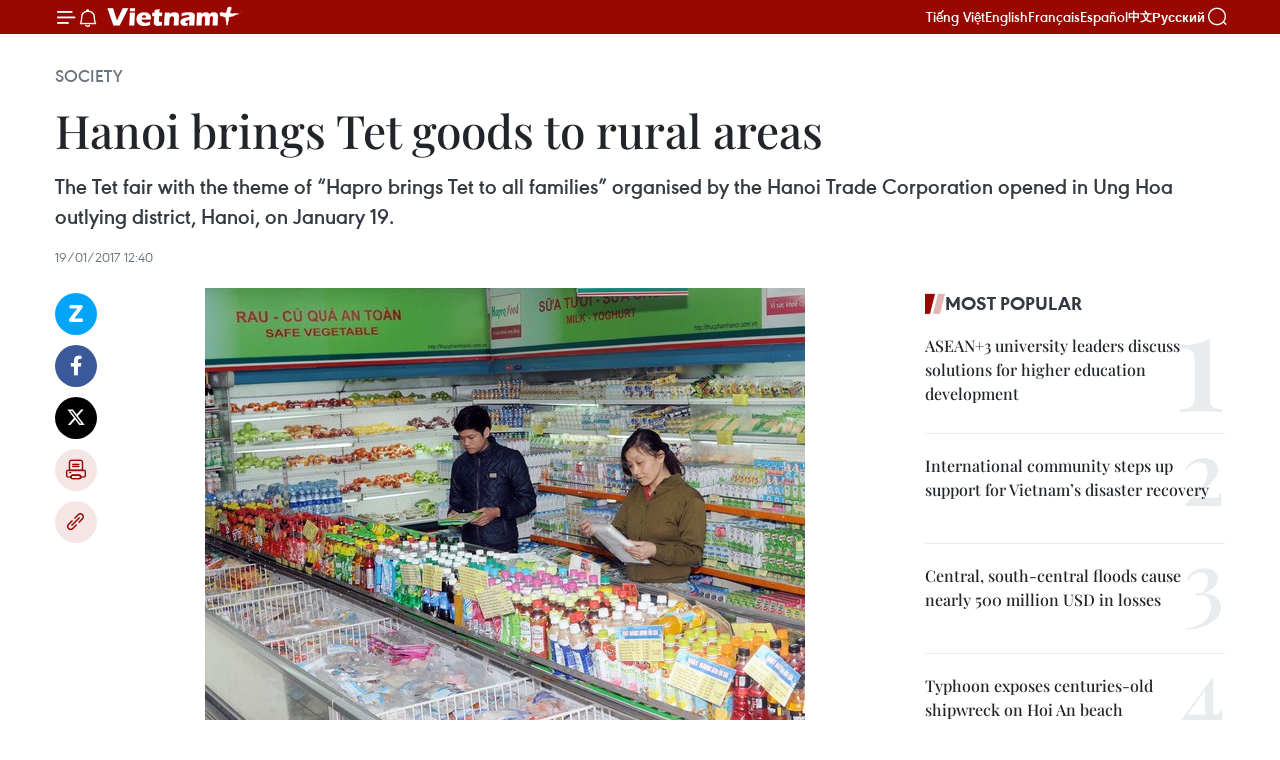

--- FILE ---
content_type: text/html;charset=utf-8
request_url: https://en.vietnamplus.vn/hanoi-brings-tet-goods-to-rural-areas-post106144.vnp
body_size: 23360
content:
<!DOCTYPE html> <html lang="en" class="en"> <head> <title>Hanoi brings Tet goods to rural areas | Vietnam+ (VietnamPlus)</title> <meta name="description" content="The Tet fair with the theme of “Hapro brings Tet to all families” organised by the Hanoi Trade Corporation opened in Ung Hoa outlying district, Hanoi, on January 19."/> <meta name="keywords" content="Tet fair, goods"/> <meta name="news_keywords" content="Tet fair, goods"/> <meta http-equiv="Content-Type" content="text/html; charset=utf-8" /> <meta http-equiv="X-UA-Compatible" content="IE=edge"/> <meta http-equiv="refresh" content="1800" /> <meta name="revisit-after" content="1 days" /> <meta name="viewport" content="width=device-width, initial-scale=1"> <meta http-equiv="content-language" content="vi" /> <meta name="format-detection" content="telephone=no"/> <meta name="format-detection" content="address=no"/> <meta name="apple-mobile-web-app-capable" content="yes"> <meta name="apple-mobile-web-app-status-bar-style" content="black"> <meta name="apple-mobile-web-app-title" content="Vietnam+ (VietnamPlus)"/> <meta name="referrer" content="no-referrer-when-downgrade"/> <link rel="shortcut icon" href="https://media.vietnamplus.vn/assets/web/styles/img/favicon.ico" type="image/x-icon" /> <link rel="preconnect" href="https://media.vietnamplus.vn"/> <link rel="dns-prefetch" href="https://media.vietnamplus.vn"/> <link rel="preconnect" href="//www.google-analytics.com" /> <link rel="preconnect" href="//www.googletagmanager.com" /> <link rel="preconnect" href="//stc.za.zaloapp.com" /> <link rel="preconnect" href="//fonts.googleapis.com" /> <link rel="preconnect" href="//pagead2.googlesyndication.com"/> <link rel="preconnect" href="//tpc.googlesyndication.com"/> <link rel="preconnect" href="//securepubads.g.doubleclick.net"/> <link rel="preconnect" href="//accounts.google.com"/> <link rel="preconnect" href="//adservice.google.com"/> <link rel="preconnect" href="//adservice.google.com.vn"/> <link rel="preconnect" href="//www.googletagservices.com"/> <link rel="preconnect" href="//partner.googleadservices.com"/> <link rel="preconnect" href="//tpc.googlesyndication.com"/> <link rel="preconnect" href="//za.zdn.vn"/> <link rel="preconnect" href="//sp.zalo.me"/> <link rel="preconnect" href="//connect.facebook.net"/> <link rel="preconnect" href="//www.facebook.com"/> <link rel="dns-prefetch" href="//www.google-analytics.com" /> <link rel="dns-prefetch" href="//www.googletagmanager.com" /> <link rel="dns-prefetch" href="//stc.za.zaloapp.com" /> <link rel="dns-prefetch" href="//fonts.googleapis.com" /> <link rel="dns-prefetch" href="//pagead2.googlesyndication.com"/> <link rel="dns-prefetch" href="//tpc.googlesyndication.com"/> <link rel="dns-prefetch" href="//securepubads.g.doubleclick.net"/> <link rel="dns-prefetch" href="//accounts.google.com"/> <link rel="dns-prefetch" href="//adservice.google.com"/> <link rel="dns-prefetch" href="//adservice.google.com.vn"/> <link rel="dns-prefetch" href="//www.googletagservices.com"/> <link rel="dns-prefetch" href="//partner.googleadservices.com"/> <link rel="dns-prefetch" href="//tpc.googlesyndication.com"/> <link rel="dns-prefetch" href="//za.zdn.vn"/> <link rel="dns-prefetch" href="//sp.zalo.me"/> <link rel="dns-prefetch" href="//connect.facebook.net"/> <link rel="dns-prefetch" href="//www.facebook.com"/> <link rel="dns-prefetch" href="//graph.facebook.com"/> <link rel="dns-prefetch" href="//static.xx.fbcdn.net"/> <link rel="dns-prefetch" href="//staticxx.facebook.com"/> <script> var cmsConfig = { domainDesktop: 'https://en.vietnamplus.vn', domainMobile: 'https://en.vietnamplus.vn', domainApi: 'https://en-api.vietnamplus.vn', domainStatic: 'https://media.vietnamplus.vn', domainLog: 'https://en-log.vietnamplus.vn', googleAnalytics: 'G\-ZF59SL1YG8', siteId: 0, pageType: 1, objectId: 106144, adsZone: 314, allowAds: true, adsLazy: true, antiAdblock: true, }; if (window.location.protocol !== 'https:' && window.location.hostname.indexOf('vietnamplus.vn') !== -1) { window.location = 'https://' + window.location.hostname + window.location.pathname + window.location.hash; } var USER_AGENT=window.navigator&&(window.navigator.userAgent||window.navigator.vendor)||window.opera||"",IS_MOBILE=/Android|webOS|iPhone|iPod|BlackBerry|Windows Phone|IEMobile|Mobile Safari|Opera Mini/i.test(USER_AGENT),IS_REDIRECT=!1;function setCookie(e,o,i){var n=new Date,i=(n.setTime(n.getTime()+24*i*60*60*1e3),"expires="+n.toUTCString());document.cookie=e+"="+o+"; "+i+";path=/;"}function getCookie(e){var o=document.cookie.indexOf(e+"="),i=o+e.length+1;return!o&&e!==document.cookie.substring(0,e.length)||-1===o?null:(-1===(e=document.cookie.indexOf(";",i))&&(e=document.cookie.length),unescape(document.cookie.substring(i,e)))}IS_MOBILE&&getCookie("isDesktop")&&(setCookie("isDesktop",1,-1),window.location=window.location.pathname.replace(".amp", ".vnp")+window.location.search,IS_REDIRECT=!0); </script> <script> if(USER_AGENT && USER_AGENT.indexOf("facebot") <= 0 && USER_AGENT.indexOf("facebookexternalhit") <= 0) { var query = ''; var hash = ''; if (window.location.search) query = window.location.search; if (window.location.hash) hash = window.location.hash; var canonicalUrl = 'https://en.vietnamplus.vn/hanoi-brings-tet-goods-to-rural-areas-post106144.vnp' + query + hash ; var curUrl = decodeURIComponent(window.location.href); if(!location.port && canonicalUrl.startsWith("http") && curUrl != canonicalUrl){ window.location.replace(canonicalUrl); } } </script> <meta property="fb:pages" content="120834779440" /> <meta property="fb:app_id" content="1960985707489919" /> <meta name="author" content="Vietnam+ (VietnamPlus)" /> <meta name="copyright" content="Copyright © 2025 by Vietnam+ (VietnamPlus)" /> <meta name="RATING" content="GENERAL" /> <meta name="GENERATOR" content="Vietnam+ (VietnamPlus)" /> <meta content="Vietnam+ (VietnamPlus)" itemprop="sourceOrganization" name="source"/> <meta content="news" itemprop="genre" name="medium"/> <meta name="robots" content="noarchive, max-image-preview:large, index, follow" /> <meta name="GOOGLEBOT" content="noarchive, max-image-preview:large, index, follow" /> <link rel="canonical" href="https://en.vietnamplus.vn/hanoi-brings-tet-goods-to-rural-areas-post106144.vnp" /> <meta property="og:site_name" content="Vietnam+ (VietnamPlus)"/> <meta property="og:rich_attachment" content="true"/> <meta property="og:type" content="article"/> <meta property="og:url" content="https://en.vietnamplus.vn/hanoi-brings-tet-goods-to-rural-areas-post106144.vnp"/> <meta property="og:image" content="https://mediaen.vietnamplus.vn/images/f579a678cf9e90879541752073c26005a159b72427c31fb6e6b4d3719fc6f49faf6f2bb9ff7a03bb8b8e0ed9050608f2a19e0af2bd3c494118d7cf8d05a65a41813fcd1e0a18042b5500bcf98ed87fa6/2014324_sieu_thi.jpg.webp"/> <meta property="og:image:width" content="1200"/> <meta property="og:image:height" content="630"/> <meta property="og:title" content="Hanoi brings Tet goods to rural areas"/> <meta property="og:description" content="The Tet fair with the theme of “Hapro brings Tet to all families” organised by the Hanoi Trade Corporation opened in Ung Hoa outlying district, Hanoi, on January 19."/> <meta name="twitter:card" value="summary"/> <meta name="twitter:url" content="https://en.vietnamplus.vn/hanoi-brings-tet-goods-to-rural-areas-post106144.vnp"/> <meta name="twitter:title" content="Hanoi brings Tet goods to rural areas"/> <meta name="twitter:description" content="The Tet fair with the theme of “Hapro brings Tet to all families” organised by the Hanoi Trade Corporation opened in Ung Hoa outlying district, Hanoi, on January 19."/> <meta name="twitter:image" content="https://mediaen.vietnamplus.vn/images/f579a678cf9e90879541752073c26005a159b72427c31fb6e6b4d3719fc6f49faf6f2bb9ff7a03bb8b8e0ed9050608f2a19e0af2bd3c494118d7cf8d05a65a41813fcd1e0a18042b5500bcf98ed87fa6/2014324_sieu_thi.jpg.webp"/> <meta name="twitter:site" content="@Vietnam+ (VietnamPlus)"/> <meta name="twitter:creator" content="@Vietnam+ (VietnamPlus)"/> <meta property="article:publisher" content="https://www.facebook.com/VietnamPlus" /> <meta property="article:tag" content="Tet fair, goods"/> <meta property="article:section" content="Society" /> <meta property="article:published_time" content="2017-01-19T19:40:00+0700"/> <meta property="article:modified_time" content="2017-01-19T19:42:42+0700"/> <script type="application/ld+json"> { "@context": "http://schema.org", "@type": "Organization", "name": "Vietnam+ (VietnamPlus)", "url": "https://en.vietnamplus.vn", "logo": "https://media.vietnamplus.vn/assets/web/styles/img/logo.png", "foundingDate": "2008", "founders": [ { "@type": "Person", "name": "Thông tấn xã Việt Nam (TTXVN)" } ], "address": [ { "@type": "PostalAddress", "streetAddress": "Số 05 Lý Thường Kiệt - Hà Nội - Việt Nam", "addressLocality": "Hà Nội City", "addressRegion": "Northeast", "postalCode": "100000", "addressCountry": "VNM" } ], "contactPoint": [ { "@type": "ContactPoint", "telephone": "+84-243-941-1349", "contactType": "customer service" }, { "@type": "ContactPoint", "telephone": "+84-243-941-1348", "contactType": "customer service" } ], "sameAs": [ "https://www.facebook.com/VietnamPlus", "https://www.tiktok.com/@vietnamplus", "https://twitter.com/vietnamplus", "https://www.youtube.com/c/BaoVietnamPlus" ] } </script> <script type="application/ld+json"> { "@context" : "https://schema.org", "@type" : "WebSite", "name": "Vietnam+ (VietnamPlus)", "url": "https://en.vietnamplus.vn", "alternateName" : "Báo điện tử VIETNAMPLUS, Cơ quan của Thông tấn xã Việt Nam (TTXVN)", "potentialAction": { "@type": "SearchAction", "target": { "@type": "EntryPoint", "urlTemplate": "https://en.vietnamplus.vn/search/?q={search_term_string}" }, "query-input": "required name=search_term_string" } } </script> <script type="application/ld+json"> { "@context":"http://schema.org", "@type":"BreadcrumbList", "itemListElement":[ { "@type":"ListItem", "position":1, "item":{ "@id":"https://en.vietnamplus.vn/society/", "name":"Society" } } ] } </script> <script type="application/ld+json"> { "@context": "http://schema.org", "@type": "NewsArticle", "mainEntityOfPage":{ "@type":"WebPage", "@id":"https://en.vietnamplus.vn/hanoi-brings-tet-goods-to-rural-areas-post106144.vnp" }, "headline": "Hanoi brings Tet goods to rural areas", "description": "The Tet fair with the theme of “Hapro brings Tet to all families” organised by the Hanoi Trade Corporation opened in Ung Hoa outlying district, Hanoi, on January 19.", "image": { "@type": "ImageObject", "url": "https://mediaen.vietnamplus.vn/images/f579a678cf9e90879541752073c26005a159b72427c31fb6e6b4d3719fc6f49faf6f2bb9ff7a03bb8b8e0ed9050608f2a19e0af2bd3c494118d7cf8d05a65a41813fcd1e0a18042b5500bcf98ed87fa6/2014324_sieu_thi.jpg.webp", "width" : 1200, "height" : 675 }, "datePublished": "2017-01-19T19:40:00+0700", "dateModified": "2017-01-19T19:42:42+0700", "author": { "@type": "Person", "name": "" }, "publisher": { "@type": "Organization", "name": "Vietnam+ (VietnamPlus)", "logo": { "@type": "ImageObject", "url": "https://media.vietnamplus.vn/assets/web/styles/img/logo.png" } } } </script> <link rel="preload" href="https://media.vietnamplus.vn/assets/web/styles/css/main.min-1.0.14.css" as="style"> <link rel="preload" href="https://media.vietnamplus.vn/assets/web/js/main.min-1.0.33.js" as="script"> <link rel="preload" href="https://media.vietnamplus.vn/assets/web/js/detail.min-1.0.15.js" as="script"> <link rel="preload" href="https://common.mcms.one/assets/styles/css/vietnamplus-1.0.0.css" as="style"> <link rel="stylesheet" href="https://common.mcms.one/assets/styles/css/vietnamplus-1.0.0.css"> <link id="cms-style" rel="stylesheet" href="https://media.vietnamplus.vn/assets/web/styles/css/main.min-1.0.14.css"> <script type="text/javascript"> var _metaOgUrl = 'https://en.vietnamplus.vn/hanoi-brings-tet-goods-to-rural-areas-post106144.vnp'; var page_title = document.title; var tracked_url = window.location.pathname + window.location.search + window.location.hash; var cate_path = 'society'; if (cate_path.length > 0) { tracked_url = "/" + cate_path + tracked_url; } </script> <script async="" src="https://www.googletagmanager.com/gtag/js?id=G-ZF59SL1YG8"></script> <script> window.dataLayer = window.dataLayer || []; function gtag(){dataLayer.push(arguments);} gtag('js', new Date()); gtag('config', 'G-ZF59SL1YG8', {page_path: tracked_url}); </script> <script>window.dataLayer = window.dataLayer || [];dataLayer.push({'pageCategory': '/society'});</script> <script> window.dataLayer = window.dataLayer || []; dataLayer.push({ 'event': 'Pageview', 'articleId': '106144', 'articleTitle': 'Hanoi brings Tet goods to rural areas', 'articleCategory': 'Society', 'articleAlowAds': true, 'articleType': 'detail', 'articleTags': 'Tet fair, goods', 'articlePublishDate': '2017-01-19T19:40:00+0700', 'articleThumbnail': 'https://mediaen.vietnamplus.vn/images/f579a678cf9e90879541752073c26005a159b72427c31fb6e6b4d3719fc6f49faf6f2bb9ff7a03bb8b8e0ed9050608f2a19e0af2bd3c494118d7cf8d05a65a41813fcd1e0a18042b5500bcf98ed87fa6/2014324_sieu_thi.jpg.webp', 'articleShortUrl': 'https://en.vietnamplus.vn/hanoi-brings-tet-goods-to-rural-areas-post106144.vnp', 'articleFullUrl': 'https://en.vietnamplus.vn/hanoi-brings-tet-goods-to-rural-areas-post106144.vnp', }); </script> <script type='text/javascript'> gtag('event', 'article_page',{ 'articleId': '106144', 'articleTitle': 'Hanoi brings Tet goods to rural areas', 'articleCategory': 'Society', 'articleAlowAds': true, 'articleType': 'detail', 'articleTags': 'Tet fair, goods', 'articlePublishDate': '2017-01-19T19:40:00+0700', 'articleThumbnail': 'https://mediaen.vietnamplus.vn/images/f579a678cf9e90879541752073c26005a159b72427c31fb6e6b4d3719fc6f49faf6f2bb9ff7a03bb8b8e0ed9050608f2a19e0af2bd3c494118d7cf8d05a65a41813fcd1e0a18042b5500bcf98ed87fa6/2014324_sieu_thi.jpg.webp', 'articleShortUrl': 'https://en.vietnamplus.vn/hanoi-brings-tet-goods-to-rural-areas-post106144.vnp', 'articleFullUrl': 'https://en.vietnamplus.vn/hanoi-brings-tet-goods-to-rural-areas-post106144.vnp', }); </script> <script>(function(w,d,s,l,i){w[l]=w[l]||[];w[l].push({'gtm.start': new Date().getTime(),event:'gtm.js'});var f=d.getElementsByTagName(s)[0], j=d.createElement(s),dl=l!='dataLayer'?'&l='+l:'';j.async=true;j.src= 'https://www.googletagmanager.com/gtm.js?id='+i+dl;f.parentNode.insertBefore(j,f); })(window,document,'script','dataLayer','GTM-5WM58F3N');</script> <script type="text/javascript"> !function(){"use strict";function e(e){var t=!(arguments.length>1&&void 0!==arguments[1])||arguments[1],c=document.createElement("script");c.src=e,t?c.type="module":(c.async=!0,c.type="text/javascript",c.setAttribute("nomodule",""));var n=document.getElementsByTagName("script")[0];n.parentNode.insertBefore(c,n)}!function(t,c){!function(t,c,n){var a,o,r;n.accountId=c,null!==(a=t.marfeel)&&void 0!==a||(t.marfeel={}),null!==(o=(r=t.marfeel).cmd)&&void 0!==o||(r.cmd=[]),t.marfeel.config=n;var i="https://sdk.mrf.io/statics";e("".concat(i,"/marfeel-sdk.js?id=").concat(c),!0),e("".concat(i,"/marfeel-sdk.es5.js?id=").concat(c),!1)}(t,c,arguments.length>2&&void 0!==arguments[2]?arguments[2]:{})}(window,2272,{} )}(); </script> <script async src="https://sp.zalo.me/plugins/sdk.js"></script> </head> <body class="detail-page"> <div id="sdaWeb_SdaMasthead" class="rennab rennab-top" data-platform="1" data-position="Web_SdaMasthead"> </div> <header class=" site-header"> <div class="sticky"> <div class="container"> <i class="ic-menu"></i> <i class="ic-bell"></i> <div id="header-news" class="pick-news hidden" data-source="header-latest-news"></div> <a class="small-logo" href="/" title="Vietnam+ (VietnamPlus)">Vietnam+ (VietnamPlus)</a> <ul class="menu"> <li> <a href="https://www.vietnamplus.vn" title="Tiếng Việt" target="_blank">Tiếng Việt</a> </li> <li> <a href="https://en.vietnamplus.vn" title="English" target="_blank" rel="nofollow">English</a> </li> <li> <a href="https://fr.vietnamplus.vn" title="Français" target="_blank" rel="nofollow">Français</a> </li> <li> <a href="https://es.vietnamplus.vn" title="Español" target="_blank" rel="nofollow">Español</a> </li> <li> <a href="https://zh.vietnamplus.vn" title="中文" target="_blank" rel="nofollow">中文</a> </li> <li> <a href="https://ru.vietnamplus.vn" title="Русский" target="_blank" rel="nofollow">Русский</a> </li> </ul> <div class="search-wrapper"> <i class="ic-search"></i> <input type="text" class="search txtsearch" placeholder="Keyword"> </div> </div> </div> </header> <div class="site-body"> <div id="sdaWeb_SdaBackground" class="rennab " data-platform="1" data-position="Web_SdaBackground"> </div> <div class="container"> <div class="breadcrumb breadcrumb-detail"> <h2 class="main"> <a href="https://en.vietnamplus.vn/society/" title="Society" class="active">Society</a> </h2> </div> <div id="sdaWeb_SdaTop" class="rennab " data-platform="1" data-position="Web_SdaTop"> </div> <div class="article"> <h1 class="article__title cms-title "> Hanoi brings Tet goods to rural areas </h1> <div class="article__sapo cms-desc"> The Tet fair with the theme of “Hapro brings Tet to all families” organised by the Hanoi Trade Corporation opened in Ung Hoa outlying district, Hanoi, on January 19. </div> <div id="sdaWeb_SdaArticleAfterSapo" class="rennab " data-platform="1" data-position="Web_SdaArticleAfterSapo"> </div> <div class="article__meta"> <time class="time" datetime="2017-01-19T19:40:00+0700" data-time="1484829600" data-friendly="false">Thursday, January 19, 2017 19:40</time> <meta class="cms-date" itemprop="datePublished" content="2017-01-19T19:40:00+0700"> </div> <div class="col"> <div class="main-col content-col"> <div class="article__body zce-content-body cms-body" itemprop="articleBody"> <div class="social-pin sticky article__social"> <a href="javascript:void(0);" class="zl zalo-share-button" title="Zalo" data-href="https://en.vietnamplus.vn/hanoi-brings-tet-goods-to-rural-areas-post106144.vnp" data-oaid="4486284411240520426" data-layout="1" data-color="blue" data-customize="true">Zalo</a> <a href="javascript:void(0);" class="item fb" data-href="https://en.vietnamplus.vn/hanoi-brings-tet-goods-to-rural-areas-post106144.vnp" data-rel="facebook" title="Facebook">Facebook</a> <a href="javascript:void(0);" class="item tw" data-href="https://en.vietnamplus.vn/hanoi-brings-tet-goods-to-rural-areas-post106144.vnp" data-rel="twitter" title="Twitter">Twitter</a> <a href="javascript:void(0);" class="bookmark sendbookmark hidden" onclick="ME.sendBookmark(this, 106144);" data-id="106144" title="Bookmark">Bookmark</a> <a href="javascript:void(0);" class="print sendprint" title="Print" data-href="/print-106144.html">Print</a> <a href="javascript:void(0);" class="item link" data-href="https://en.vietnamplus.vn/hanoi-brings-tet-goods-to-rural-areas-post106144.vnp" data-rel="copy" title="Copy link">Copy link</a> </div> <div class="ExternalClassF740E695F4EE4D81B1972CB8743FABA2"> <div class="article-photo"> <a href="/Uploaded_EN/sxtt/2017_01_19/2014324_sieu_thi.jpg" rel="nofollow" target="_blank"><img alt="Hanoi brings Tet goods to rural areas ảnh 1" src="[data-uri]" class="lazyload cms-photo" data-large-src="https://mediaen.vietnamplus.vn/images/d0e53d05e2a66ff390ceb759790db14e15d037c646667cfe9dafafb51841f61ad999ee3c49bceab97b811c11bbb6bf9c8f8b16f868d89eda03a0a75ef176ba8d/2014324_sieu_thi.jpg" data-src="https://mediaen.vietnamplus.vn/images/be1816f7aba1b65b5289f203216036c5a569c93b6dd31fc69d48d5ea43d39f3a3ccd33fd453c2e8e28b49c2e8be76e9da9f82c8339b6ef4d08cfb7596b55b474/2014324_sieu_thi.jpg" title="Hanoi brings Tet goods to rural areas ảnh 1"></a><span>Illustrative image (Source: VNA)<br></span> </div><strong>Hanoi (VNA)</strong> – The Tet fair with the theme of “Hapro brings Tet to all families”organised by the Hanoi Trade Corporation opened in Ung Hoa outlying district,Hanoi, on January 19. <br> <br> This is thesecond year Hapro has organised the Tet-goods selling point in the form of a Tetmarket in Ung Hoa in order to boost consumption in the suburban district. <br> <br> The marketintroduced to local people many traditional products like bach chung (stickyrice cakes), gio (grilled pork wrapped into cylindrical-shaped blocks), wine, confectioneries,sugar-preserved fruits, rice, beer and other local products. <br> <br> Nguyen Hai Thanh,Hapro Deputy General Director, said the company signed contracts with producersand suppliers to ensure best prices for consumers. <br> <br> On this occasion, the company presented 30 Tet gift packages to needy families,helping them have a happy Tet.-VNA <br> <br>
</div> <div class="article__source"> <div class="source"> <span class="name">VNA</span> </div> </div> <div id="sdaWeb_SdaArticleAfterBody" class="rennab " data-platform="1" data-position="Web_SdaArticleAfterBody"> </div> </div> <div class="article__tag"> <a class="active" href="https://en.vietnamplus.vn/tag.vnp?q=Tet fair" title="Tet fair">#Tet fair</a> <a class="active" href="https://en.vietnamplus.vn/tag/goods-tag4251.vnp" title="goods">#goods</a> <a class="link" href="https://en.vietnamplus.vn/region/ha-noi/96.vnp" title="Ha Noi"><i class="ic-location"></i> Ha Noi</a> </div> <div id="sdaWeb_SdaArticleAfterTag" class="rennab " data-platform="1" data-position="Web_SdaArticleAfterTag"> </div> <div class="wrap-social"> <div class="social-pin article__social"> <a href="javascript:void(0);" class="zl zalo-share-button" title="Zalo" data-href="https://en.vietnamplus.vn/hanoi-brings-tet-goods-to-rural-areas-post106144.vnp" data-oaid="4486284411240520426" data-layout="1" data-color="blue" data-customize="true">Zalo</a> <a href="javascript:void(0);" class="item fb" data-href="https://en.vietnamplus.vn/hanoi-brings-tet-goods-to-rural-areas-post106144.vnp" data-rel="facebook" title="Facebook">Facebook</a> <a href="javascript:void(0);" class="item tw" data-href="https://en.vietnamplus.vn/hanoi-brings-tet-goods-to-rural-areas-post106144.vnp" data-rel="twitter" title="Twitter">Twitter</a> <a href="javascript:void(0);" class="bookmark sendbookmark hidden" onclick="ME.sendBookmark(this, 106144);" data-id="106144" title="Bookmark">Bookmark</a> <a href="javascript:void(0);" class="print sendprint" title="Print" data-href="/print-106144.html">Print</a> <a href="javascript:void(0);" class="item link" data-href="https://en.vietnamplus.vn/hanoi-brings-tet-goods-to-rural-areas-post106144.vnp" data-rel="copy" title="Copy link">Copy link</a> </div> <a href="https://news.google.com/publications/CAAqBwgKMN-18wowlLWFAw?hl=vi&gl=VN&ceid=VN%3Avi" class="google-news" target="_blank" title="Google News">Follow VietnamPlus</a> </div> <div id="sdaWeb_SdaArticleAfterBody1" class="rennab " data-platform="1" data-position="Web_SdaArticleAfterBody1"> </div> <div id="sdaWeb_SdaArticleAfterBody2" class="rennab " data-platform="1" data-position="Web_SdaArticleAfterBody2"> </div> <div class="box-related-news"> <h3 class="box-heading"> <span class="title">Related News</span> </h3> <div class="box-content" data-source="related-news"> <article class="story"> <figure class="story__thumb"> <a class="cms-link" href="https://en.vietnamplus.vn/traditional-vietnamese-products-on-display-ahead-of-tet-post106061.vnp" title="Traditional Vietnamese products on display ahead of Tet"> <img class="lazyload" src="[data-uri]" data-src="https://mediaen.vietnamplus.vn/images/9319dea850fa01a58eeade80b2305b433f15b2e3fc3afb74e4aa7410f055f47b647d17d32519c9efd6f7e0e739f5ee44d39aa9b228ac7b6d9aa746ca40f815da/hoicho2.jpg.webp" data-srcset="https://mediaen.vietnamplus.vn/images/9319dea850fa01a58eeade80b2305b433f15b2e3fc3afb74e4aa7410f055f47b647d17d32519c9efd6f7e0e739f5ee44d39aa9b228ac7b6d9aa746ca40f815da/hoicho2.jpg.webp 1x, https://mediaen.vietnamplus.vn/images/96ce4c3abba2f1be0420300cd1a897743f15b2e3fc3afb74e4aa7410f055f47b647d17d32519c9efd6f7e0e739f5ee44d39aa9b228ac7b6d9aa746ca40f815da/hoicho2.jpg.webp 2x" alt="Traditional Vietnamese products on display ahead of Tet"> <noscript><img src="https://mediaen.vietnamplus.vn/images/9319dea850fa01a58eeade80b2305b433f15b2e3fc3afb74e4aa7410f055f47b647d17d32519c9efd6f7e0e739f5ee44d39aa9b228ac7b6d9aa746ca40f815da/hoicho2.jpg.webp" srcset="https://mediaen.vietnamplus.vn/images/9319dea850fa01a58eeade80b2305b433f15b2e3fc3afb74e4aa7410f055f47b647d17d32519c9efd6f7e0e739f5ee44d39aa9b228ac7b6d9aa746ca40f815da/hoicho2.jpg.webp 1x, https://mediaen.vietnamplus.vn/images/96ce4c3abba2f1be0420300cd1a897743f15b2e3fc3afb74e4aa7410f055f47b647d17d32519c9efd6f7e0e739f5ee44d39aa9b228ac7b6d9aa746ca40f815da/hoicho2.jpg.webp 2x" alt="Traditional Vietnamese products on display ahead of Tet" class="image-fallback"></noscript> </a> </figure> <h2 class="story__heading" data-tracking="106061"> <a class=" cms-link" href="https://en.vietnamplus.vn/traditional-vietnamese-products-on-display-ahead-of-tet-post106061.vnp" title="Traditional Vietnamese products on display ahead of Tet"> Traditional Vietnamese products on display ahead of Tet </a> </h2> <time class="time" datetime="2017-01-18T16:42:00+0700" data-time="1484732520"> 18/01/2017 16:42 </time> <div class="story__summary story__shorten"> The Ministry of Culture, Sports and Tourism launched an exhibition cum trade fair honouring traditional crafts in Hanoi on January 18 on the occasion of upcoming Lunar New Year (Tet) festival. </div> </article> <article class="story"> <figure class="story__thumb"> <a class="cms-link" href="https://en.vietnamplus.vn/chung-cake-trade-village-busy-before-tet-post106121.vnp" title="Chung cake trade village busy before Tet"> <img class="lazyload" src="[data-uri]" data-src="https://mediaen.vietnamplus.vn/images/9319dea850fa01a58eeade80b2305b433f15b2e3fc3afb74e4aa7410f055f47b55d4f102cfa3cd56a21282b64f302412d32ffe00c4678f2100720f6642d3d320/goi_banh.jpg.webp" data-srcset="https://mediaen.vietnamplus.vn/images/9319dea850fa01a58eeade80b2305b433f15b2e3fc3afb74e4aa7410f055f47b55d4f102cfa3cd56a21282b64f302412d32ffe00c4678f2100720f6642d3d320/goi_banh.jpg.webp 1x, https://mediaen.vietnamplus.vn/images/96ce4c3abba2f1be0420300cd1a897743f15b2e3fc3afb74e4aa7410f055f47b55d4f102cfa3cd56a21282b64f302412d32ffe00c4678f2100720f6642d3d320/goi_banh.jpg.webp 2x" alt="Chung cake trade village busy before Tet"> <noscript><img src="https://mediaen.vietnamplus.vn/images/9319dea850fa01a58eeade80b2305b433f15b2e3fc3afb74e4aa7410f055f47b55d4f102cfa3cd56a21282b64f302412d32ffe00c4678f2100720f6642d3d320/goi_banh.jpg.webp" srcset="https://mediaen.vietnamplus.vn/images/9319dea850fa01a58eeade80b2305b433f15b2e3fc3afb74e4aa7410f055f47b55d4f102cfa3cd56a21282b64f302412d32ffe00c4678f2100720f6642d3d320/goi_banh.jpg.webp 1x, https://mediaen.vietnamplus.vn/images/96ce4c3abba2f1be0420300cd1a897743f15b2e3fc3afb74e4aa7410f055f47b55d4f102cfa3cd56a21282b64f302412d32ffe00c4678f2100720f6642d3d320/goi_banh.jpg.webp 2x" alt="Chung cake trade village busy before Tet" class="image-fallback"></noscript> </a> </figure> <h2 class="story__heading" data-tracking="106121"> <a class=" cms-link" href="https://en.vietnamplus.vn/chung-cake-trade-village-busy-before-tet-post106121.vnp" title="Chung cake trade village busy before Tet"> Chung cake trade village busy before Tet </a> </h2> <time class="time" datetime="2017-01-19T15:19:00+0700" data-time="1484813940"> 19/01/2017 15:19 </time> <div class="story__summary story__shorten"> Hung Lo commune in Viet Tri city, northern province of Phu Tho, is believed to be the cradle of the traditional trade of making Chung cake, an integral dish of the lunar Lunar New Year (Tet).​ </div> </article> </div> </div> <div id="sdaWeb_SdaArticleAfterRelated" class="rennab " data-platform="1" data-position="Web_SdaArticleAfterRelated"> </div> <div class="timeline secondary"> <h3 class="box-heading"> <a href="https://en.vietnamplus.vn/society/" title="Society" class="title"> See more </a> </h3> <div class="box-content content-list" data-source="recommendation-314"> <article class="story" data-id="333676"> <figure class="story__thumb"> <a class="cms-link" href="https://en.vietnamplus.vn/quang-tri-tightens-control-to-prevent-fishingrule-violations-post333676.vnp" title="Quang Tri tightens control to prevent fishing‑rule violations"> <img class="lazyload" src="[data-uri]" data-src="https://mediaen.vietnamplus.vn/images/684758def003b6e7ceec2cccc829913c192c09e2138b97e74453e8274e112f30ffeedfba3230783b9b4f2ca941059bc23caafd34454bef06f971cfaf3ec354c8/iuu-quang-tri-03122025-01.jpg.webp" data-srcset="https://mediaen.vietnamplus.vn/images/684758def003b6e7ceec2cccc829913c192c09e2138b97e74453e8274e112f30ffeedfba3230783b9b4f2ca941059bc23caafd34454bef06f971cfaf3ec354c8/iuu-quang-tri-03122025-01.jpg.webp 1x, https://mediaen.vietnamplus.vn/images/794fe86472a9dec0a61223196decb2b9192c09e2138b97e74453e8274e112f30ffeedfba3230783b9b4f2ca941059bc23caafd34454bef06f971cfaf3ec354c8/iuu-quang-tri-03122025-01.jpg.webp 2x" alt="Fishing vessel owners have also proactively installed auxiliary devices to ensure backup connectivity in case their VMS equipment encounters problems at sea. (Photo: VNA)"> <noscript><img src="https://mediaen.vietnamplus.vn/images/684758def003b6e7ceec2cccc829913c192c09e2138b97e74453e8274e112f30ffeedfba3230783b9b4f2ca941059bc23caafd34454bef06f971cfaf3ec354c8/iuu-quang-tri-03122025-01.jpg.webp" srcset="https://mediaen.vietnamplus.vn/images/684758def003b6e7ceec2cccc829913c192c09e2138b97e74453e8274e112f30ffeedfba3230783b9b4f2ca941059bc23caafd34454bef06f971cfaf3ec354c8/iuu-quang-tri-03122025-01.jpg.webp 1x, https://mediaen.vietnamplus.vn/images/794fe86472a9dec0a61223196decb2b9192c09e2138b97e74453e8274e112f30ffeedfba3230783b9b4f2ca941059bc23caafd34454bef06f971cfaf3ec354c8/iuu-quang-tri-03122025-01.jpg.webp 2x" alt="Fishing vessel owners have also proactively installed auxiliary devices to ensure backup connectivity in case their VMS equipment encounters problems at sea. (Photo: VNA)" class="image-fallback"></noscript> </a> </figure> <h2 class="story__heading" data-tracking="333676"> <a class=" cms-link" href="https://en.vietnamplus.vn/quang-tri-tightens-control-to-prevent-fishingrule-violations-post333676.vnp" title="Quang Tri tightens control to prevent fishing‑rule violations"> Quang Tri tightens control to prevent fishing‑rule violations </a> </h2> <time class="time" datetime="2025-12-04T05:38:08+0700" data-time="1764801488"> 04/12/2025 05:38 </time> <div class="story__summary story__shorten"> <p>To contribute to the country’s efforts to have the EC’s yellow card removed, Quang Tri has been intensifying measures to prevent IUU fishing. Local forces have strengthened coordination to strictly control vessel movements, catch declarations and regulation compliance, while enhancing communication to ensure fishers operate lawfully.</p> </div> </article> <article class="story" data-id="333668"> <figure class="story__thumb"> <a class="cms-link" href="https://en.vietnamplus.vn/judicial-sector-reports-on-na-resolution-implementation-post333668.vnp" title="Judicial sector reports on NA resolution implementation"> <img class="lazyload" src="[data-uri]" data-src="https://mediaen.vietnamplus.vn/images/7d1b1ad3fc9563dcff6a3a0b9636850c04425894fc6ee723b6b75257e817655cc131248de17b6dfcc4ab6b83342a1cbf/he.jpg.webp" data-srcset="https://mediaen.vietnamplus.vn/images/7d1b1ad3fc9563dcff6a3a0b9636850c04425894fc6ee723b6b75257e817655cc131248de17b6dfcc4ab6b83342a1cbf/he.jpg.webp 1x, https://mediaen.vietnamplus.vn/images/9208427127649c9760468496aed1bd7804425894fc6ee723b6b75257e817655cc131248de17b6dfcc4ab6b83342a1cbf/he.jpg.webp 2x" alt="Chief Justice of the Supreme People&#39;s Court Nguyen Van Quang presents a report at the NA session. (Photo: VNA)"> <noscript><img src="https://mediaen.vietnamplus.vn/images/7d1b1ad3fc9563dcff6a3a0b9636850c04425894fc6ee723b6b75257e817655cc131248de17b6dfcc4ab6b83342a1cbf/he.jpg.webp" srcset="https://mediaen.vietnamplus.vn/images/7d1b1ad3fc9563dcff6a3a0b9636850c04425894fc6ee723b6b75257e817655cc131248de17b6dfcc4ab6b83342a1cbf/he.jpg.webp 1x, https://mediaen.vietnamplus.vn/images/9208427127649c9760468496aed1bd7804425894fc6ee723b6b75257e817655cc131248de17b6dfcc4ab6b83342a1cbf/he.jpg.webp 2x" alt="Chief Justice of the Supreme People&#39;s Court Nguyen Van Quang presents a report at the NA session. (Photo: VNA)" class="image-fallback"></noscript> </a> </figure> <h2 class="story__heading" data-tracking="333668"> <a class=" cms-link" href="https://en.vietnamplus.vn/judicial-sector-reports-on-na-resolution-implementation-post333668.vnp" title="Judicial sector reports on NA resolution implementation"> Judicial sector reports on NA resolution implementation </a> </h2> <time class="time" datetime="2025-12-03T17:28:04+0700" data-time="1764757684"> 03/12/2025 17:28 </time> <div class="story__summary story__shorten"> <p>SPC Chief Justice Nguyen Van Quang and SPP Prosecutor General Nguyen Huy Tien on December 3 reported to the NA on the implementation of resolutions from the 14th and 15th tenures.</p> </div> </article> <article class="story" data-id="333650"> <figure class="story__thumb"> <a class="cms-link" href="https://en.vietnamplus.vn/vietnamese-russian-news-agencies-enhance-collaboration-in-new-period-post333650.vnp" title="Vietnamese, Russian news agencies enhance collaboration in new period"> <img class="lazyload" src="[data-uri]" data-src="https://mediaen.vietnamplus.vn/images/156eb6e2a1948681b5ec015e39b3ce4bc989a5dbc821af271b3572dd17726242dfc10af9c329512f3b2d7bb4dd6e3d2a/vna-tass-1.jpg.webp" data-srcset="https://mediaen.vietnamplus.vn/images/156eb6e2a1948681b5ec015e39b3ce4bc989a5dbc821af271b3572dd17726242dfc10af9c329512f3b2d7bb4dd6e3d2a/vna-tass-1.jpg.webp 1x, https://mediaen.vietnamplus.vn/images/6f8fc6c0201b7be6ef8c568d0acb3bd4c989a5dbc821af271b3572dd17726242dfc10af9c329512f3b2d7bb4dd6e3d2a/vna-tass-1.jpg.webp 2x" alt="General Director of the Vietnam News Agency Vu Viet Trang (R) and Director General of the Russian news agency TASS Andrey Kondrashov at their working session on the sidelines of the 57th OANA Executive Board Meeting. (Photo: VNA)"> <noscript><img src="https://mediaen.vietnamplus.vn/images/156eb6e2a1948681b5ec015e39b3ce4bc989a5dbc821af271b3572dd17726242dfc10af9c329512f3b2d7bb4dd6e3d2a/vna-tass-1.jpg.webp" srcset="https://mediaen.vietnamplus.vn/images/156eb6e2a1948681b5ec015e39b3ce4bc989a5dbc821af271b3572dd17726242dfc10af9c329512f3b2d7bb4dd6e3d2a/vna-tass-1.jpg.webp 1x, https://mediaen.vietnamplus.vn/images/6f8fc6c0201b7be6ef8c568d0acb3bd4c989a5dbc821af271b3572dd17726242dfc10af9c329512f3b2d7bb4dd6e3d2a/vna-tass-1.jpg.webp 2x" alt="General Director of the Vietnam News Agency Vu Viet Trang (R) and Director General of the Russian news agency TASS Andrey Kondrashov at their working session on the sidelines of the 57th OANA Executive Board Meeting. (Photo: VNA)" class="image-fallback"></noscript> </a> </figure> <h2 class="story__heading" data-tracking="333650"> <a class=" cms-link" href="https://en.vietnamplus.vn/vietnamese-russian-news-agencies-enhance-collaboration-in-new-period-post333650.vnp" title="Vietnamese, Russian news agencies enhance collaboration in new period"> Vietnamese, Russian news agencies enhance collaboration in new period </a> </h2> <time class="time" datetime="2025-12-03T14:42:58+0700" data-time="1764747778"> 03/12/2025 14:42 </time> <div class="story__summary story__shorten"> <p>The two news agencies agreed to further utilise their information data archives, especially their file photo resources; enhance the practicality of delegation exchanges; and soon renew the professional cooperation agreement to align with the strong development of today’s digital media.</p> </div> </article> <article class="story" data-id="333635"> <figure class="story__thumb"> <a class="cms-link" href="https://en.vietnamplus.vn/op-ed-journalism-a-vanguard-in-battle-against-corruption-negative-phenomena-post333635.vnp" title="📝OP-ED: Journalism - A &#34;vanguard&#34; in battle against corruption, negative phenomena"> <img class="lazyload" src="[data-uri]" data-src="https://mediaen.vietnamplus.vn/images/7d1b1ad3fc9563dcff6a3a0b9636850c44f692890c0627f21f821c65c3e38b809d09913340cdcee334ec2b7b85b8aa42/happyvietnam.png.webp" data-srcset="https://mediaen.vietnamplus.vn/images/7d1b1ad3fc9563dcff6a3a0b9636850c44f692890c0627f21f821c65c3e38b809d09913340cdcee334ec2b7b85b8aa42/happyvietnam.png.webp 1x, https://mediaen.vietnamplus.vn/images/9208427127649c9760468496aed1bd7844f692890c0627f21f821c65c3e38b809d09913340cdcee334ec2b7b85b8aa42/happyvietnam.png.webp 2x" alt="The Vietnam News Agency&#39;s specialised page dedicated to protecting the Party’s ideological foundation - “Happy Vietnam” - at https://happyvietnam.vnanet.vn/en (Photo: VNA)"> <noscript><img src="https://mediaen.vietnamplus.vn/images/7d1b1ad3fc9563dcff6a3a0b9636850c44f692890c0627f21f821c65c3e38b809d09913340cdcee334ec2b7b85b8aa42/happyvietnam.png.webp" srcset="https://mediaen.vietnamplus.vn/images/7d1b1ad3fc9563dcff6a3a0b9636850c44f692890c0627f21f821c65c3e38b809d09913340cdcee334ec2b7b85b8aa42/happyvietnam.png.webp 1x, https://mediaen.vietnamplus.vn/images/9208427127649c9760468496aed1bd7844f692890c0627f21f821c65c3e38b809d09913340cdcee334ec2b7b85b8aa42/happyvietnam.png.webp 2x" alt="The Vietnam News Agency&#39;s specialised page dedicated to protecting the Party’s ideological foundation - “Happy Vietnam” - at https://happyvietnam.vnanet.vn/en (Photo: VNA)" class="image-fallback"></noscript> </a> </figure> <h2 class="story__heading" data-tracking="333635"> <a class=" cms-link" href="https://en.vietnamplus.vn/op-ed-journalism-a-vanguard-in-battle-against-corruption-negative-phenomena-post333635.vnp" title="📝OP-ED: Journalism - A &#34;vanguard&#34; in battle against corruption, negative phenomena"> 📝OP-ED: Journalism - A "vanguard" in battle against corruption, negative phenomena </a> </h2> <time class="time" datetime="2025-12-03T10:11:31+0700" data-time="1764731491"> 03/12/2025 10:11 </time> <div class="story__summary story__shorten"> <p>From the task of dissemination, detection, and supervision to the rebuttal of false allegations, the information work of the press in general, and the Vietnam News Agency (VNA) in particular, has been implemented in conjunction with its role as the official source of information for the Party and the State. This contributes to strengthening social trust and promoting the building of a clean and strong Party and political system.</p> </div> </article> <article class="story" data-id="333605"> <figure class="story__thumb"> <a class="cms-link" href="https://en.vietnamplus.vn/can-tho-seeks-intl-cooperation-to-boosts-access-to-quality-education-post333605.vnp" title="Can Tho seeks int’l cooperation to boosts access to quality education"> <img class="lazyload" src="[data-uri]" data-src="https://mediaen.vietnamplus.vn/images/7d1b1ad3fc9563dcff6a3a0b9636850c0bf4cf7cc327f69975e81c6c1b49b842544261ed5956f11a8d30b89cd6e41de1/meeting.jpg.webp" data-srcset="https://mediaen.vietnamplus.vn/images/7d1b1ad3fc9563dcff6a3a0b9636850c0bf4cf7cc327f69975e81c6c1b49b842544261ed5956f11a8d30b89cd6e41de1/meeting.jpg.webp 1x, https://mediaen.vietnamplus.vn/images/9208427127649c9760468496aed1bd780bf4cf7cc327f69975e81c6c1b49b842544261ed5956f11a8d30b89cd6e41de1/meeting.jpg.webp 2x" alt="The working session between the Can Tho People&#39;s Committee and Australia’s La Trobe University on December 2. (Photo: VNA)"> <noscript><img src="https://mediaen.vietnamplus.vn/images/7d1b1ad3fc9563dcff6a3a0b9636850c0bf4cf7cc327f69975e81c6c1b49b842544261ed5956f11a8d30b89cd6e41de1/meeting.jpg.webp" srcset="https://mediaen.vietnamplus.vn/images/7d1b1ad3fc9563dcff6a3a0b9636850c0bf4cf7cc327f69975e81c6c1b49b842544261ed5956f11a8d30b89cd6e41de1/meeting.jpg.webp 1x, https://mediaen.vietnamplus.vn/images/9208427127649c9760468496aed1bd780bf4cf7cc327f69975e81c6c1b49b842544261ed5956f11a8d30b89cd6e41de1/meeting.jpg.webp 2x" alt="The working session between the Can Tho People&#39;s Committee and Australia’s La Trobe University on December 2. (Photo: VNA)" class="image-fallback"></noscript> </a> </figure> <h2 class="story__heading" data-tracking="333605"> <a class=" cms-link" href="https://en.vietnamplus.vn/can-tho-seeks-intl-cooperation-to-boosts-access-to-quality-education-post333605.vnp" title="Can Tho seeks int’l cooperation to boosts access to quality education"> Can Tho seeks int’l cooperation to boosts access to quality education </a> </h2> <time class="time" datetime="2025-12-03T04:20:22+0700" data-time="1764710422"> 03/12/2025 04:20 </time> <div class="story__summary story__shorten"> <p>The meeting with Australia’s La Trobe University aimed to explore the possibility of establishing the first international-standard training institution of the Mekong Delta in Can Tho.</p> </div> </article> <div id="sdaWeb_SdaNative1" class="rennab " data-platform="1" data-position="Web_SdaNative1"> </div> <article class="story" data-id="333593"> <figure class="story__thumb"> <a class="cms-link" href="https://en.vietnamplus.vn/railways-sector-suffers-19-mln-usd-in-flood-damage-post333593.vnp" title="Railways sector suffers 1.9 mln USD in flood damage"> <img class="lazyload" src="[data-uri]" data-src="https://mediaen.vietnamplus.vn/images/7d1b1ad3fc9563dcff6a3a0b9636850c501131f518cd5a111cf88bfab2c68c4a4f691b5c21ad8471fe5789bf7393c536b8486e5d8df1e0f3262c422ab188cd76/468527-cong-nhan-duong-sat.jpg.webp" data-srcset="https://mediaen.vietnamplus.vn/images/7d1b1ad3fc9563dcff6a3a0b9636850c501131f518cd5a111cf88bfab2c68c4a4f691b5c21ad8471fe5789bf7393c536b8486e5d8df1e0f3262c422ab188cd76/468527-cong-nhan-duong-sat.jpg.webp 1x, https://mediaen.vietnamplus.vn/images/9208427127649c9760468496aed1bd78501131f518cd5a111cf88bfab2c68c4a4f691b5c21ad8471fe5789bf7393c536b8486e5d8df1e0f3262c422ab188cd76/468527-cong-nhan-duong-sat.jpg.webp 2x" alt="Workers repair the railway sections damaged by the flood. (Photo courtesy of the Vietnm Railways)"> <noscript><img src="https://mediaen.vietnamplus.vn/images/7d1b1ad3fc9563dcff6a3a0b9636850c501131f518cd5a111cf88bfab2c68c4a4f691b5c21ad8471fe5789bf7393c536b8486e5d8df1e0f3262c422ab188cd76/468527-cong-nhan-duong-sat.jpg.webp" srcset="https://mediaen.vietnamplus.vn/images/7d1b1ad3fc9563dcff6a3a0b9636850c501131f518cd5a111cf88bfab2c68c4a4f691b5c21ad8471fe5789bf7393c536b8486e5d8df1e0f3262c422ab188cd76/468527-cong-nhan-duong-sat.jpg.webp 1x, https://mediaen.vietnamplus.vn/images/9208427127649c9760468496aed1bd78501131f518cd5a111cf88bfab2c68c4a4f691b5c21ad8471fe5789bf7393c536b8486e5d8df1e0f3262c422ab188cd76/468527-cong-nhan-duong-sat.jpg.webp 2x" alt="Workers repair the railway sections damaged by the flood. (Photo courtesy of the Vietnm Railways)" class="image-fallback"></noscript> </a> </figure> <h2 class="story__heading" data-tracking="333593"> <a class=" cms-link" href="https://en.vietnamplus.vn/railways-sector-suffers-19-mln-usd-in-flood-damage-post333593.vnp" title="Railways sector suffers 1.9 mln USD in flood damage"> Railways sector suffers 1.9 mln USD in flood damage </a> </h2> <time class="time" datetime="2025-12-03T00:18:49+0700" data-time="1764695929"> 03/12/2025 00:18 </time> <div class="story__summary story__shorten"> <p>The initial loss of the railway sector is estimated at 50 billion VND (1.9 million USD) during the historic flood in the South Central region.</p> </div> </article> <article class="story" data-id="333614"> <figure class="story__thumb"> <a class="cms-link" href="https://en.vietnamplus.vn/vietnam-ready-to-share-digital-transformation-experience-with-cuba-in-journalism-post333614.vnp" title="Vietnam ready to share digital transformation experience with Cuba in journalism "> <img class="lazyload" src="[data-uri]" data-src="https://mediaen.vietnamplus.vn/images/[base64]/vna-potal-doan-hang-thong-tan-prensa-latina-cuba-lam-viec-voi-hoi-nha-bao-viet-nam-stand.jpg.webp" data-srcset="https://mediaen.vietnamplus.vn/images/[base64]/vna-potal-doan-hang-thong-tan-prensa-latina-cuba-lam-viec-voi-hoi-nha-bao-viet-nam-stand.jpg.webp 1x, https://mediaen.vietnamplus.vn/images/[base64]/vna-potal-doan-hang-thong-tan-prensa-latina-cuba-lam-viec-voi-hoi-nha-bao-viet-nam-stand.jpg.webp 2x" alt="Chairman of the Vietnam Journalists’ Association (VJA) Le Quoc Minh (right) meets with Jorge Legañoa Alonso, President of Cuba’s Prensa Latina news agency, on December 2. (Photo: VNA)"> <noscript><img src="https://mediaen.vietnamplus.vn/images/[base64]/vna-potal-doan-hang-thong-tan-prensa-latina-cuba-lam-viec-voi-hoi-nha-bao-viet-nam-stand.jpg.webp" srcset="https://mediaen.vietnamplus.vn/images/[base64]/vna-potal-doan-hang-thong-tan-prensa-latina-cuba-lam-viec-voi-hoi-nha-bao-viet-nam-stand.jpg.webp 1x, https://mediaen.vietnamplus.vn/images/[base64]/vna-potal-doan-hang-thong-tan-prensa-latina-cuba-lam-viec-voi-hoi-nha-bao-viet-nam-stand.jpg.webp 2x" alt="Chairman of the Vietnam Journalists’ Association (VJA) Le Quoc Minh (right) meets with Jorge Legañoa Alonso, President of Cuba’s Prensa Latina news agency, on December 2. (Photo: VNA)" class="image-fallback"></noscript> </a> </figure> <h2 class="story__heading" data-tracking="333614"> <a class=" cms-link" href="https://en.vietnamplus.vn/vietnam-ready-to-share-digital-transformation-experience-with-cuba-in-journalism-post333614.vnp" title="Vietnam ready to share digital transformation experience with Cuba in journalism "> Vietnam ready to share digital transformation experience with Cuba in journalism </a> </h2> <time class="time" datetime="2025-12-02T20:10:07+0700" data-time="1764681007"> 02/12/2025 20:10 </time> <div class="story__summary story__shorten"> <p>Discussing Vietnam’s push toward digital transformation in journalism, Minh said the country has rapidly advanced its efforts in the post-COVID-19 era. He stressed that digital transformation goes beyond technology investment, requiring a shift in mindset, skills, newsroom models, and methods of information delivery.</p> </div> </article> <article class="story" data-id="333598"> <figure class="story__thumb"> <a class="cms-link" href="https://en.vietnamplus.vn/data-on-violating-fishing-vessels-must-be-verified-soon-deputy-pm-post333598.vnp" title="Data on violating fishing vessels must be verified soon: Deputy PM"> <img class="lazyload" src="[data-uri]" data-src="https://mediaen.vietnamplus.vn/images/7d1b1ad3fc9563dcff6a3a0b9636850c0f8cbbf22ea715058463ca913eba8c74c131248de17b6dfcc4ab6b83342a1cbf/hk.jpg.webp" data-srcset="https://mediaen.vietnamplus.vn/images/7d1b1ad3fc9563dcff6a3a0b9636850c0f8cbbf22ea715058463ca913eba8c74c131248de17b6dfcc4ab6b83342a1cbf/hk.jpg.webp 1x, https://mediaen.vietnamplus.vn/images/9208427127649c9760468496aed1bd780f8cbbf22ea715058463ca913eba8c74c131248de17b6dfcc4ab6b83342a1cbf/hk.jpg.webp 2x" alt="Deputy Prime Minister Tran Hong Ha speaks at he 24th meeting of the National Steering Committee for Combating Illegal, Unreported and Unregulated (IUU) Fishing on November 2, 2025 (Photo: VNA)"> <noscript><img src="https://mediaen.vietnamplus.vn/images/7d1b1ad3fc9563dcff6a3a0b9636850c0f8cbbf22ea715058463ca913eba8c74c131248de17b6dfcc4ab6b83342a1cbf/hk.jpg.webp" srcset="https://mediaen.vietnamplus.vn/images/7d1b1ad3fc9563dcff6a3a0b9636850c0f8cbbf22ea715058463ca913eba8c74c131248de17b6dfcc4ab6b83342a1cbf/hk.jpg.webp 1x, https://mediaen.vietnamplus.vn/images/9208427127649c9760468496aed1bd780f8cbbf22ea715058463ca913eba8c74c131248de17b6dfcc4ab6b83342a1cbf/hk.jpg.webp 2x" alt="Deputy Prime Minister Tran Hong Ha speaks at he 24th meeting of the National Steering Committee for Combating Illegal, Unreported and Unregulated (IUU) Fishing on November 2, 2025 (Photo: VNA)" class="image-fallback"></noscript> </a> </figure> <h2 class="story__heading" data-tracking="333598"> <a class=" cms-link" href="https://en.vietnamplus.vn/data-on-violating-fishing-vessels-must-be-verified-soon-deputy-pm-post333598.vnp" title="Data on violating fishing vessels must be verified soon: Deputy PM"> Data on violating fishing vessels must be verified soon: Deputy PM </a> </h2> <time class="time" datetime="2025-12-02T16:46:50+0700" data-time="1764668810"> 02/12/2025 16:46 </time> <div class="story__summary story__shorten"> <p>As of November 29, all 101 tasks assigned by the Prime Minister had been completed and all violations handled nationwide. Authorities imposed fines totaling roughly 162 billion VND (6.23 million USD) across 4,037 cases and launched criminal proceedings against 91 cases involving 138 individuals.</p> </div> </article> <article class="story" data-id="333592"> <figure class="story__thumb"> <a class="cms-link" href="https://en.vietnamplus.vn/all-6-hanoi-students-win-medals-at-22nd-international-junior-science-olympiad-post333592.vnp" title="All 6 Hanoi students win medals at 22nd International Junior Science Olympiad"> <img class="lazyload" src="[data-uri]" data-src="https://mediaen.vietnamplus.vn/images/7d1b1ad3fc9563dcff6a3a0b9636850c3007742c7a6b0865e1642b664e1dd974238302b353b70351c14ff8f272ab8485/olympiad.jpg.webp" data-srcset="https://mediaen.vietnamplus.vn/images/7d1b1ad3fc9563dcff6a3a0b9636850c3007742c7a6b0865e1642b664e1dd974238302b353b70351c14ff8f272ab8485/olympiad.jpg.webp 1x, https://mediaen.vietnamplus.vn/images/9208427127649c9760468496aed1bd783007742c7a6b0865e1642b664e1dd974238302b353b70351c14ff8f272ab8485/olympiad.jpg.webp 2x" alt="All six Hanoi students win medals at the 22nd International Junior Science Olympiad (Photo: VNA)"> <noscript><img src="https://mediaen.vietnamplus.vn/images/7d1b1ad3fc9563dcff6a3a0b9636850c3007742c7a6b0865e1642b664e1dd974238302b353b70351c14ff8f272ab8485/olympiad.jpg.webp" srcset="https://mediaen.vietnamplus.vn/images/7d1b1ad3fc9563dcff6a3a0b9636850c3007742c7a6b0865e1642b664e1dd974238302b353b70351c14ff8f272ab8485/olympiad.jpg.webp 1x, https://mediaen.vietnamplus.vn/images/9208427127649c9760468496aed1bd783007742c7a6b0865e1642b664e1dd974238302b353b70351c14ff8f272ab8485/olympiad.jpg.webp 2x" alt="All six Hanoi students win medals at the 22nd International Junior Science Olympiad (Photo: VNA)" class="image-fallback"></noscript> </a> </figure> <h2 class="story__heading" data-tracking="333592"> <a class=" cms-link" href="https://en.vietnamplus.vn/all-6-hanoi-students-win-medals-at-22nd-international-junior-science-olympiad-post333592.vnp" title="All 6 Hanoi students win medals at 22nd International Junior Science Olympiad"> All 6 Hanoi students win medals at 22nd International Junior Science Olympiad </a> </h2> <time class="time" datetime="2025-12-02T15:31:12+0700" data-time="1764664272"> 02/12/2025 15:31 </time> <div class="story__summary story__shorten"> <p>All six students representing Vietnam at the 22nd International Junior Science Olympiad (IJSO 2025) in Russia have won medals, securing three silvers and three bronzes, according to Hanoi’s Department of Education and Training.</p> </div> </article> <article class="story" data-id="333587"> <figure class="story__thumb"> <a class="cms-link" href="https://en.vietnamplus.vn/rok-navy-training-ship-makes-friendly-port-call-on-da-nang-post333587.vnp" title="RoK navy training ship makes friendly port call on Da Nang"> <img class="lazyload" src="[data-uri]" data-src="https://mediaen.vietnamplus.vn/images/[base64]/le-don-si-quan-thuy-thu-tau-huan-luyen-hai-quan-han-quoc-den-tham-huu-nghi-thanh-pho-da-nang-anh-ttxvn.jpg.webp" data-srcset="https://mediaen.vietnamplus.vn/images/[base64]/le-don-si-quan-thuy-thu-tau-huan-luyen-hai-quan-han-quoc-den-tham-huu-nghi-thanh-pho-da-nang-anh-ttxvn.jpg.webp 1x, https://mediaen.vietnamplus.vn/images/[base64]/le-don-si-quan-thuy-thu-tau-huan-luyen-hai-quan-han-quoc-den-tham-huu-nghi-thanh-pho-da-nang-anh-ttxvn.jpg.webp 2x" alt="At the welcome ceremony for RoK navy training ship officers and sailors visiting Da Nang. (Photo: VNA)"> <noscript><img src="https://mediaen.vietnamplus.vn/images/[base64]/le-don-si-quan-thuy-thu-tau-huan-luyen-hai-quan-han-quoc-den-tham-huu-nghi-thanh-pho-da-nang-anh-ttxvn.jpg.webp" srcset="https://mediaen.vietnamplus.vn/images/[base64]/le-don-si-quan-thuy-thu-tau-huan-luyen-hai-quan-han-quoc-den-tham-huu-nghi-thanh-pho-da-nang-anh-ttxvn.jpg.webp 1x, https://mediaen.vietnamplus.vn/images/[base64]/le-don-si-quan-thuy-thu-tau-huan-luyen-hai-quan-han-quoc-den-tham-huu-nghi-thanh-pho-da-nang-anh-ttxvn.jpg.webp 2x" alt="At the welcome ceremony for RoK navy training ship officers and sailors visiting Da Nang. (Photo: VNA)" class="image-fallback"></noscript> </a> </figure> <h2 class="story__heading" data-tracking="333587"> <a class=" cms-link" href="https://en.vietnamplus.vn/rok-navy-training-ship-makes-friendly-port-call-on-da-nang-post333587.vnp" title="RoK navy training ship makes friendly port call on Da Nang"> RoK navy training ship makes friendly port call on Da Nang </a> </h2> <time class="time" datetime="2025-12-02T15:16:26+0700" data-time="1764663386"> 02/12/2025 15:16 </time> <div class="story__summary story__shorten"> <p>The Republic of Korea Navy’s training ship ROKS Hansando, carrying 375 officers and sailors and led by Rear Admiral Hong Sang Yong, arrived at Tien Sa Port on December 2 for a four-day friendly visit to Da Nang city.</p> </div> </article> <article class="story" data-id="333564"> <figure class="story__thumb"> <a class="cms-link" href="https://en.vietnamplus.vn/fishermen-rally-to-support-iuu-fishing-yellow-card-removal-post333564.vnp" title="Fishermen rally to support IUU fishing “yellow card” removal"> <img class="lazyload" src="[data-uri]" data-src="https://mediaen.vietnamplus.vn/images/[base64]/vna-potal-ngu-dan-hue-neu-cao-trach-nhiem-thao-go-the-vang-iuu-8444635.jpg.webp" data-srcset="https://mediaen.vietnamplus.vn/images/[base64]/vna-potal-ngu-dan-hue-neu-cao-trach-nhiem-thao-go-the-vang-iuu-8444635.jpg.webp 1x, https://mediaen.vietnamplus.vn/images/[base64]/vna-potal-ngu-dan-hue-neu-cao-trach-nhiem-thao-go-the-vang-iuu-8444635.jpg.webp 2x" alt="Fishermen back efforts to remove IUU yellow card (Photo: VNA)"> <noscript><img src="https://mediaen.vietnamplus.vn/images/[base64]/vna-potal-ngu-dan-hue-neu-cao-trach-nhiem-thao-go-the-vang-iuu-8444635.jpg.webp" srcset="https://mediaen.vietnamplus.vn/images/[base64]/vna-potal-ngu-dan-hue-neu-cao-trach-nhiem-thao-go-the-vang-iuu-8444635.jpg.webp 1x, https://mediaen.vietnamplus.vn/images/[base64]/vna-potal-ngu-dan-hue-neu-cao-trach-nhiem-thao-go-the-vang-iuu-8444635.jpg.webp 2x" alt="Fishermen back efforts to remove IUU yellow card (Photo: VNA)" class="image-fallback"></noscript> </a> </figure> <h2 class="story__heading" data-tracking="333564"> <a class=" cms-link" href="https://en.vietnamplus.vn/fishermen-rally-to-support-iuu-fishing-yellow-card-removal-post333564.vnp" title="Fishermen rally to support IUU fishing “yellow card” removal"> Fishermen rally to support IUU fishing “yellow card” removal </a> </h2> <time class="time" datetime="2025-12-02T11:35:00+0700" data-time="1764650100"> 02/12/2025 11:35 </time> <div class="story__summary story__shorten"> <p>From January 2024 to mid-November 2025, Hue city recorded only seven IUU-related violations, all were addressed according to regulations. Nearly 1,000 vessels have completed data verification on the VNFishbase system, significantly improving transparency to support the yellow card removal process. </p> </div> </article> <article class="story" data-id="333566"> <figure class="story__thumb"> <a class="cms-link" href="https://en.vietnamplus.vn/vietnamese-embassy-in-france-launches-fundraising-drive-for-storm-affected-communities-post333566.vnp" title="Vietnamese Embassy in France launches fundraising drive for storm-affected communities"> <img class="lazyload" src="[data-uri]" data-src="https://mediaen.vietnamplus.vn/images/[base64]/vna-potal-phat-dong-quyen-gop-ung-ho-dong-bao-bao-lu-tai-phap-8444905.jpg.webp" data-srcset="https://mediaen.vietnamplus.vn/images/[base64]/vna-potal-phat-dong-quyen-gop-ung-ho-dong-bao-bao-lu-tai-phap-8444905.jpg.webp 1x, https://mediaen.vietnamplus.vn/images/[base64]/vna-potal-phat-dong-quyen-gop-ung-ho-dong-bao-bao-lu-tai-phap-8444905.jpg.webp 2x" alt="Delegates at the fundraising ceremony on December 1 in Paris. (Photo: VNA)"> <noscript><img src="https://mediaen.vietnamplus.vn/images/[base64]/vna-potal-phat-dong-quyen-gop-ung-ho-dong-bao-bao-lu-tai-phap-8444905.jpg.webp" srcset="https://mediaen.vietnamplus.vn/images/[base64]/vna-potal-phat-dong-quyen-gop-ung-ho-dong-bao-bao-lu-tai-phap-8444905.jpg.webp 1x, https://mediaen.vietnamplus.vn/images/[base64]/vna-potal-phat-dong-quyen-gop-ung-ho-dong-bao-bao-lu-tai-phap-8444905.jpg.webp 2x" alt="Delegates at the fundraising ceremony on December 1 in Paris. (Photo: VNA)" class="image-fallback"></noscript> </a> </figure> <h2 class="story__heading" data-tracking="333566"> <a class=" cms-link" href="https://en.vietnamplus.vn/vietnamese-embassy-in-france-launches-fundraising-drive-for-storm-affected-communities-post333566.vnp" title="Vietnamese Embassy in France launches fundraising drive for storm-affected communities"> Vietnamese Embassy in France launches fundraising drive for storm-affected communities </a> </h2> <time class="time" datetime="2025-12-02T10:16:40+0700" data-time="1764645400"> 02/12/2025 10:16 </time> <div class="story__summary story__shorten"> <p>While natural disasters may destroy homes and crops, they cannot diminish the compassion and solidarity that have long been the strength of the Vietnamese people. Contributions from the Vietnamese community in France will help bring comfort and hope to affected families.</p> </div> </article> <article class="story" data-id="333525"> <figure class="story__thumb"> <a class="cms-link" href="https://en.vietnamplus.vn/15000-workers-to-benefit-from-free-medical-check-ups-post333525.vnp" title="15,000 workers to benefit from free medical check-ups "> <img class="lazyload" src="[data-uri]" data-src="https://mediaen.vietnamplus.vn/images/7d1b1ad3fc9563dcff6a3a0b9636850c30ce71d0b865cad79d769a7f39f3561bd32ffe00c4678f2100720f6642d3d320/image.jpg.webp" data-srcset="https://mediaen.vietnamplus.vn/images/7d1b1ad3fc9563dcff6a3a0b9636850c30ce71d0b865cad79d769a7f39f3561bd32ffe00c4678f2100720f6642d3d320/image.jpg.webp 1x, https://mediaen.vietnamplus.vn/images/9208427127649c9760468496aed1bd7830ce71d0b865cad79d769a7f39f3561bd32ffe00c4678f2100720f6642d3d320/image.jpg.webp 2x" alt="Workers in Bac Ninh province receive health check-ups. (Photo: daibieunhandan.vn)"> <noscript><img src="https://mediaen.vietnamplus.vn/images/7d1b1ad3fc9563dcff6a3a0b9636850c30ce71d0b865cad79d769a7f39f3561bd32ffe00c4678f2100720f6642d3d320/image.jpg.webp" srcset="https://mediaen.vietnamplus.vn/images/7d1b1ad3fc9563dcff6a3a0b9636850c30ce71d0b865cad79d769a7f39f3561bd32ffe00c4678f2100720f6642d3d320/image.jpg.webp 1x, https://mediaen.vietnamplus.vn/images/9208427127649c9760468496aed1bd7830ce71d0b865cad79d769a7f39f3561bd32ffe00c4678f2100720f6642d3d320/image.jpg.webp 2x" alt="Workers in Bac Ninh province receive health check-ups. (Photo: daibieunhandan.vn)" class="image-fallback"></noscript> </a> </figure> <h2 class="story__heading" data-tracking="333525"> <a class=" cms-link" href="https://en.vietnamplus.vn/15000-workers-to-benefit-from-free-medical-check-ups-post333525.vnp" title="15,000 workers to benefit from free medical check-ups "> 15,000 workers to benefit from free medical check-ups </a> </h2> <time class="time" datetime="2025-12-02T03:10:37+0700" data-time="1764619837"> 02/12/2025 03:10 </time> <div class="story__summary story__shorten"> <p>Ensuring the well-being and health of union members and workers has always been a core mission of trade unions, and this movement is part of activities to concretise this policy.</p> </div> </article> <article class="story" data-id="333542"> <figure class="story__thumb"> <a class="cms-link" href="https://en.vietnamplus.vn/con-dao-national-park-gets-iucn-green-list-recognition-post333542.vnp" title="Con Dao National Park gets IUCN Green List recognition"> <img class="lazyload" src="[data-uri]" data-src="https://mediaen.vietnamplus.vn/images/[base64]/vuon-quoc-gia-con-dao-don-nhan-chung-nhan-danh-luc-xanh-8441276-1.jpg.webp" data-srcset="https://mediaen.vietnamplus.vn/images/[base64]/vuon-quoc-gia-con-dao-don-nhan-chung-nhan-danh-luc-xanh-8441276-1.jpg.webp 1x, https://mediaen.vietnamplus.vn/images/[base64]/vuon-quoc-gia-con-dao-don-nhan-chung-nhan-danh-luc-xanh-8441276-1.jpg.webp 2x" alt="Delegates unveil the Green List emblem displayed within the campus of the Con Dao National Park Management Board. (Photo: VNA)"> <noscript><img src="https://mediaen.vietnamplus.vn/images/[base64]/vuon-quoc-gia-con-dao-don-nhan-chung-nhan-danh-luc-xanh-8441276-1.jpg.webp" srcset="https://mediaen.vietnamplus.vn/images/[base64]/vuon-quoc-gia-con-dao-don-nhan-chung-nhan-danh-luc-xanh-8441276-1.jpg.webp 1x, https://mediaen.vietnamplus.vn/images/[base64]/vuon-quoc-gia-con-dao-don-nhan-chung-nhan-danh-luc-xanh-8441276-1.jpg.webp 2x" alt="Delegates unveil the Green List emblem displayed within the campus of the Con Dao National Park Management Board. (Photo: VNA)" class="image-fallback"></noscript> </a> </figure> <h2 class="story__heading" data-tracking="333542"> <a class=" cms-link" href="https://en.vietnamplus.vn/con-dao-national-park-gets-iucn-green-list-recognition-post333542.vnp" title="Con Dao National Park gets IUCN Green List recognition"> Con Dao National Park gets IUCN Green List recognition </a> </h2> <time class="time" datetime="2025-12-01T23:47:00+0700" data-time="1764607620"> 01/12/2025 23:47 </time> <div class="story__summary story__shorten"> <p>Con Dao National Park in Ho Chi Minh City protects more than 1,725 marine species, over 1,000 hectares of coral reefs, and 300 hectares of seagrass beds.</p> </div> </article> <article class="story" data-id="333532"> <figure class="story__thumb"> <a class="cms-link" href="https://en.vietnamplus.vn/unexploded-artillery-shells-safely-destroyed-in-quang-tri-post333532.vnp" title="Unexploded artillery shells safely destroyed in Quang Tri"> <img class="lazyload" src="[data-uri]" data-src="https://mediaen.vietnamplus.vn/images/[base64]/unexploded-artillery-shells-safely-destroyed-in-quang-tri-6900.jpg.webp" data-srcset="https://mediaen.vietnamplus.vn/images/[base64]/unexploded-artillery-shells-safely-destroyed-in-quang-tri-6900.jpg.webp 1x, https://mediaen.vietnamplus.vn/images/[base64]/unexploded-artillery-shells-safely-destroyed-in-quang-tri-6900.jpg.webp 2x" alt="One of the unexploded artillery shells recently found in Trieu Co commune, Quang Tri province. (Photo: VNA)"> <noscript><img src="https://mediaen.vietnamplus.vn/images/[base64]/unexploded-artillery-shells-safely-destroyed-in-quang-tri-6900.jpg.webp" srcset="https://mediaen.vietnamplus.vn/images/[base64]/unexploded-artillery-shells-safely-destroyed-in-quang-tri-6900.jpg.webp 1x, https://mediaen.vietnamplus.vn/images/[base64]/unexploded-artillery-shells-safely-destroyed-in-quang-tri-6900.jpg.webp 2x" alt="One of the unexploded artillery shells recently found in Trieu Co commune, Quang Tri province. (Photo: VNA)" class="image-fallback"></noscript> </a> </figure> <h2 class="story__heading" data-tracking="333532"> <a class=" cms-link" href="https://en.vietnamplus.vn/unexploded-artillery-shells-safely-destroyed-in-quang-tri-post333532.vnp" title="Unexploded artillery shells safely destroyed in Quang Tri"> Unexploded artillery shells safely destroyed in Quang Tri </a> </h2> <time class="time" datetime="2025-12-01T19:28:07+0700" data-time="1764592087"> 01/12/2025 19:28 </time> <div class="story__summary story__shorten"> <p>The items consisted of a 105mm and a 130mm artillery shell, both still containing explosive material.</p> </div> </article> <article class="story" data-id="333523"> <figure class="story__thumb"> <a class="cms-link" href="https://en.vietnamplus.vn/five-sets-of-vietnamese-martyr-remains-recovered-in-cambodia-post333523.vnp" title="Five sets of Vietnamese martyr remains recovered in Cambodia"> <img class="lazyload" src="[data-uri]" data-src="https://mediaen.vietnamplus.vn/images/[base64]/search-team-k91-dong-thap-provincial-military-command-vietnamese-martyrs-who-died-in-cambodia-in-1972-1973.jpg.webp" data-srcset="https://mediaen.vietnamplus.vn/images/[base64]/search-team-k91-dong-thap-provincial-military-command-vietnamese-martyrs-who-died-in-cambodia-in-1972-1973.jpg.webp 1x, https://mediaen.vietnamplus.vn/images/[base64]/search-team-k91-dong-thap-provincial-military-command-vietnamese-martyrs-who-died-in-cambodia-in-1972-1973.jpg.webp 2x" alt="Members of Team K91 search for martyrs’ remains in Prey Veng province, Cambodia. (Photo: nhandan.vn)"> <noscript><img src="https://mediaen.vietnamplus.vn/images/[base64]/search-team-k91-dong-thap-provincial-military-command-vietnamese-martyrs-who-died-in-cambodia-in-1972-1973.jpg.webp" srcset="https://mediaen.vietnamplus.vn/images/[base64]/search-team-k91-dong-thap-provincial-military-command-vietnamese-martyrs-who-died-in-cambodia-in-1972-1973.jpg.webp 1x, https://mediaen.vietnamplus.vn/images/[base64]/search-team-k91-dong-thap-provincial-military-command-vietnamese-martyrs-who-died-in-cambodia-in-1972-1973.jpg.webp 2x" alt="Members of Team K91 search for martyrs’ remains in Prey Veng province, Cambodia. (Photo: nhandan.vn)" class="image-fallback"></noscript> </a> </figure> <h2 class="story__heading" data-tracking="333523"> <a class=" cms-link" href="https://en.vietnamplus.vn/five-sets-of-vietnamese-martyr-remains-recovered-in-cambodia-post333523.vnp" title="Five sets of Vietnamese martyr remains recovered in Cambodia"> Five sets of Vietnamese martyr remains recovered in Cambodia </a> </h2> <time class="time" datetime="2025-12-01T18:12:23+0700" data-time="1764587543"> 01/12/2025 18:12 </time> <div class="story__summary story__shorten"> <p>Based on recovered artefacts and eyewitness accounts, Search Team K91 under the Dong Thap provincial Military Command believed that the remains belong to five Vietnamese martyrs who died in 1972-1973. Their identities have not yet been confirmed.</p> </div> </article> <article class="story" data-id="333510"> <figure class="story__thumb"> <a class="cms-link" href="https://en.vietnamplus.vn/vietnam-japan-eye-stronger-labour-cooperation-post333510.vnp" title="Vietnam, Japan eye stronger labour cooperation"> <img class="lazyload" src="[data-uri]" data-src="https://mediaen.vietnamplus.vn/images/7d1b1ad3fc9563dcff6a3a0b9636850c315ab5d6515484fed4360ef788c455af4bed518cc7cea82b1acd2c607000332b/presents.jpg.webp" data-srcset="https://mediaen.vietnamplus.vn/images/7d1b1ad3fc9563dcff6a3a0b9636850c315ab5d6515484fed4360ef788c455af4bed518cc7cea82b1acd2c607000332b/presents.jpg.webp 1x, https://mediaen.vietnamplus.vn/images/9208427127649c9760468496aed1bd78315ab5d6515484fed4360ef788c455af4bed518cc7cea82b1acd2c607000332b/presents.jpg.webp 2x" alt="Vietnamese Ambassador to Japan Pham Quang Hieu presents certificates of commendation to 26 outstanding workers and interns, and representatives from 17 host companies, and six trade unions, at the event (Photo: VNA)"> <noscript><img src="https://mediaen.vietnamplus.vn/images/7d1b1ad3fc9563dcff6a3a0b9636850c315ab5d6515484fed4360ef788c455af4bed518cc7cea82b1acd2c607000332b/presents.jpg.webp" srcset="https://mediaen.vietnamplus.vn/images/7d1b1ad3fc9563dcff6a3a0b9636850c315ab5d6515484fed4360ef788c455af4bed518cc7cea82b1acd2c607000332b/presents.jpg.webp 1x, https://mediaen.vietnamplus.vn/images/9208427127649c9760468496aed1bd78315ab5d6515484fed4360ef788c455af4bed518cc7cea82b1acd2c607000332b/presents.jpg.webp 2x" alt="Vietnamese Ambassador to Japan Pham Quang Hieu presents certificates of commendation to 26 outstanding workers and interns, and representatives from 17 host companies, and six trade unions, at the event (Photo: VNA)" class="image-fallback"></noscript> </a> </figure> <h2 class="story__heading" data-tracking="333510"> <a class=" cms-link" href="https://en.vietnamplus.vn/vietnam-japan-eye-stronger-labour-cooperation-post333510.vnp" title="Vietnam, Japan eye stronger labour cooperation"> Vietnam, Japan eye stronger labour cooperation </a> </h2> <time class="time" datetime="2025-12-01T15:58:32+0700" data-time="1764579512"> 01/12/2025 15:58 </time> <div class="story__summary story__shorten"> <p>By the end of June this year, Japan had received about 200,000 Vietnamese technical interns and 150,000 specified skilled workers, making Vietnam the largest sending country. Many workers returning from Japan have effectively applied the knowledge and skills they acquired there.</p> </div> </article> <article class="story" data-id="333487"> <figure class="story__thumb"> <a class="cms-link" href="https://en.vietnamplus.vn/check-in-counters-only-available-for-passengers-with-checked-baggage-or-in-special-categories-from-dec-1-post333487.vnp" title="Check-in counters only available for passengers with checked baggage or in special categories from Dec 1"> <img class="lazyload" src="[data-uri]" data-src="https://mediaen.vietnamplus.vn/images/7d1b1ad3fc9563dcff6a3a0b9636850ca9b87f057d8548791cce8313ee41f5bd813fcd1e0a18042b5500bcf98ed87fa6/3-1.jpg.webp" data-srcset="https://mediaen.vietnamplus.vn/images/7d1b1ad3fc9563dcff6a3a0b9636850ca9b87f057d8548791cce8313ee41f5bd813fcd1e0a18042b5500bcf98ed87fa6/3-1.jpg.webp 1x, https://mediaen.vietnamplus.vn/images/9208427127649c9760468496aed1bd78a9b87f057d8548791cce8313ee41f5bd813fcd1e0a18042b5500bcf98ed87fa6/3-1.jpg.webp 2x" alt="Security check at Noi Bai International Airport in Hanoi (Photo: VNA)"> <noscript><img src="https://mediaen.vietnamplus.vn/images/7d1b1ad3fc9563dcff6a3a0b9636850ca9b87f057d8548791cce8313ee41f5bd813fcd1e0a18042b5500bcf98ed87fa6/3-1.jpg.webp" srcset="https://mediaen.vietnamplus.vn/images/7d1b1ad3fc9563dcff6a3a0b9636850ca9b87f057d8548791cce8313ee41f5bd813fcd1e0a18042b5500bcf98ed87fa6/3-1.jpg.webp 1x, https://mediaen.vietnamplus.vn/images/9208427127649c9760468496aed1bd78a9b87f057d8548791cce8313ee41f5bd813fcd1e0a18042b5500bcf98ed87fa6/3-1.jpg.webp 2x" alt="Security check at Noi Bai International Airport in Hanoi (Photo: VNA)" class="image-fallback"></noscript> </a> </figure> <h2 class="story__heading" data-tracking="333487"> <a class=" cms-link" href="https://en.vietnamplus.vn/check-in-counters-only-available-for-passengers-with-checked-baggage-or-in-special-categories-from-dec-1-post333487.vnp" title="Check-in counters only available for passengers with checked baggage or in special categories from Dec 1"> Check-in counters only available for passengers with checked baggage or in special categories from Dec 1 </a> </h2> <time class="time" datetime="2025-12-01T10:31:00+0700" data-time="1764559860"> 01/12/2025 10:31 </time> <div class="story__summary story__shorten"> <p>Check-in at counters will be available only for passengers with checked baggage or those in special categories from December 1.</p> </div> </article> <article class="story" data-id="333478"> <figure class="story__thumb"> <a class="cms-link" href="https://en.vietnamplus.vn/campaign-to-rebuild-disaster-destroyed-houses-must-be-rolled-out-immediately-pm-post333478.vnp" title="Campaign to rebuild disaster-destroyed houses must be rolled out immediately: PM"> <img class="lazyload" src="[data-uri]" data-src="https://mediaen.vietnamplus.vn/images/7d1b1ad3fc9563dcff6a3a0b9636850c89a924b35a80c924d679ba940f4a6def794145ce94eed7a483bece93c5edf8b1/thu-tuong.jpg.webp" data-srcset="https://mediaen.vietnamplus.vn/images/7d1b1ad3fc9563dcff6a3a0b9636850c89a924b35a80c924d679ba940f4a6def794145ce94eed7a483bece93c5edf8b1/thu-tuong.jpg.webp 1x, https://mediaen.vietnamplus.vn/images/9208427127649c9760468496aed1bd7889a924b35a80c924d679ba940f4a6def794145ce94eed7a483bece93c5edf8b1/thu-tuong.jpg.webp 2x" alt="Prime Minister Pham Minh Chinh visits flood-hit Hoa Thinh commune, Dak Lak province. (Photo: VNA)"> <noscript><img src="https://mediaen.vietnamplus.vn/images/7d1b1ad3fc9563dcff6a3a0b9636850c89a924b35a80c924d679ba940f4a6def794145ce94eed7a483bece93c5edf8b1/thu-tuong.jpg.webp" srcset="https://mediaen.vietnamplus.vn/images/7d1b1ad3fc9563dcff6a3a0b9636850c89a924b35a80c924d679ba940f4a6def794145ce94eed7a483bece93c5edf8b1/thu-tuong.jpg.webp 1x, https://mediaen.vietnamplus.vn/images/9208427127649c9760468496aed1bd7889a924b35a80c924d679ba940f4a6def794145ce94eed7a483bece93c5edf8b1/thu-tuong.jpg.webp 2x" alt="Prime Minister Pham Minh Chinh visits flood-hit Hoa Thinh commune, Dak Lak province. (Photo: VNA)" class="image-fallback"></noscript> </a> </figure> <h2 class="story__heading" data-tracking="333478"> <a class=" cms-link" href="https://en.vietnamplus.vn/campaign-to-rebuild-disaster-destroyed-houses-must-be-rolled-out-immediately-pm-post333478.vnp" title="Campaign to rebuild disaster-destroyed houses must be rolled out immediately: PM"> Campaign to rebuild disaster-destroyed houses must be rolled out immediately: PM </a> </h2> <time class="time" datetime="2025-12-01T09:15:04+0700" data-time="1764555304"> 01/12/2025 09:15 </time> <div class="story__summary story__shorten"> <p>The PM requested provincial leaders from Ha Tinh to Lam Dong, especially Dak Lak, Khanh Hoa, Gia Lai and Lam Dong, to develop detailed plans and officially launch the campaign on December 1 to mobilise all available forces for the housing effort.</p> </div> </article> <article class="story" data-id="333460"> <figure class="story__thumb"> <a class="cms-link" href="https://en.vietnamplus.vn/irish-aid-commits-162-million-usd-to-resilience-first-programme-in-vietnam-post333460.vnp" title="Irish Aid commits 1.62 million USD to Resilience First programme in Vietnam"> <img class="lazyload" src="[data-uri]" data-src="https://mediaen.vietnamplus.vn/images/7d1b1ad3fc9563dcff6a3a0b9636850cd40b436d46233d6ca76482b4c36a65099f0f3a976760661076aed264ad15bd92/467974-irish.jpg.webp" data-srcset="https://mediaen.vietnamplus.vn/images/7d1b1ad3fc9563dcff6a3a0b9636850cd40b436d46233d6ca76482b4c36a65099f0f3a976760661076aed264ad15bd92/467974-irish.jpg.webp 1x, https://mediaen.vietnamplus.vn/images/9208427127649c9760468496aed1bd78d40b436d46233d6ca76482b4c36a65099f0f3a976760661076aed264ad15bd92/467974-irish.jpg.webp 2x" alt="Irish Aid in Vietnam has committed 1.4 million EUR (1.62 million USD) to the Resilience First programme to strengthen climate resilience and empower ethnic minority women in 13 communes across Tuyen Quang, Quang Tri, and Phu Tho provinces. (Photo: Courtesy of CARE Vietnam"> <noscript><img src="https://mediaen.vietnamplus.vn/images/7d1b1ad3fc9563dcff6a3a0b9636850cd40b436d46233d6ca76482b4c36a65099f0f3a976760661076aed264ad15bd92/467974-irish.jpg.webp" srcset="https://mediaen.vietnamplus.vn/images/7d1b1ad3fc9563dcff6a3a0b9636850cd40b436d46233d6ca76482b4c36a65099f0f3a976760661076aed264ad15bd92/467974-irish.jpg.webp 1x, https://mediaen.vietnamplus.vn/images/9208427127649c9760468496aed1bd78d40b436d46233d6ca76482b4c36a65099f0f3a976760661076aed264ad15bd92/467974-irish.jpg.webp 2x" alt="Irish Aid in Vietnam has committed 1.4 million EUR (1.62 million USD) to the Resilience First programme to strengthen climate resilience and empower ethnic minority women in 13 communes across Tuyen Quang, Quang Tri, and Phu Tho provinces. (Photo: Courtesy of CARE Vietnam" class="image-fallback"></noscript> </a> </figure> <h2 class="story__heading" data-tracking="333460"> <a class=" cms-link" href="https://en.vietnamplus.vn/irish-aid-commits-162-million-usd-to-resilience-first-programme-in-vietnam-post333460.vnp" title="Irish Aid commits 1.62 million USD to Resilience First programme in Vietnam"> Irish Aid commits 1.62 million USD to Resilience First programme in Vietnam </a> </h2> <time class="time" datetime="2025-12-01T03:40:05+0700" data-time="1764535205"> 01/12/2025 03:40 </time> <div class="story__summary story__shorten"> <p>The renewed funding will strengthen local authorities’ capacity, support poor and ethnic minority communities in mountainous areas, and enhance resilience to both immediate and long-term climate impacts.</p> </div> </article> </div> <button type="button" class="more-news control__loadmore" data-page="1" data-zone="314" data-type="zone" data-layout="recommend">Load more</button> </div> </div> <div class="sub-col sidebar-right"> <div id="sidebar-top-1"> <div id="sdaWeb_SdaRightTop1" class="rennab " data-platform="1" data-position="Web_SdaRightTop1"> </div> <div id="sdaWeb_SdaRightTop2" class="rennab " data-platform="1" data-position="Web_SdaRightTop2"> </div> <div class="most-viewed fyi-position"> <h3 class="box-heading"> <a class="title" href="/mostread.vnp" title="Most popular">Most popular</a> </h3> <div class="box-content" data-source="mostread-news"> <article class="story"> <h2 class="story__heading" data-tracking="332830"> <a class=" cms-link" href="https://en.vietnamplus.vn/asean3-university-leaders-discuss-solutions-for-higher-education-development-post332830.vnp" title="ASEAN+3 university leaders discuss solutions for higher education development"> ASEAN+3 university leaders discuss solutions for higher education development </a> </h2> </article> <article class="story"> <h2 class="story__heading" data-tracking="333039"> <a class=" cms-link" href="https://en.vietnamplus.vn/international-community-steps-up-support-for-vietnams-disaster-recovery-post333039.vnp" title="International community steps up support for Vietnam’s disaster recovery"> International community steps up support for Vietnam’s disaster recovery </a> </h2> </article> <article class="story"> <h2 class="story__heading" data-tracking="333111"> <a class=" cms-link" href="https://en.vietnamplus.vn/central-south-central-floods-cause-nearly-500-million-usd-in-losses-post333111.vnp" title="Central, south-central floods cause nearly 500 million USD in losses"> Central, south-central floods cause nearly 500 million USD in losses </a> </h2> </article> <article class="story"> <h2 class="story__heading" data-tracking="332213"> <a class=" cms-link" href="https://en.vietnamplus.vn/typhoon-exposes-centuries-old-shipwreck-on-hoi-an-beach-post332213.vnp" title="Typhoon exposes centuries-old shipwreck on Hoi An beach"> Typhoon exposes centuries-old shipwreck on Hoi An beach </a> </h2> </article> <article class="story"> <h2 class="story__heading" data-tracking="333446"> <a class=" cms-link" href="https://en.vietnamplus.vn/typhoon-koto-leaves-1-dead-3-missing-post333446.vnp" title="Typhoon Koto leaves 1 dead, 3 missing"> Typhoon Koto leaves 1 dead, 3 missing </a> </h2> </article> </div> </div> <div id="sdaWeb_SdaRight1" class="rennab " data-platform="1" data-position="Web_SdaRight1"> </div> <div class="box-infographic fyi-position"> <h3 class="box-heading"> <a class="title" href="https://en.vietnamplus.vn/infographics/" title="Infographics"> Infographics </a> </h3> <div class="box-content" data-source="zone-box-370"> <article class="story"> <figure class="story__thumb"> <a class="cms-link" href="https://en.vietnamplus.vn/major-advances-in-healthcare-quality-management-post333568.vnp" title="Major advances in healthcare quality management"> <img class="lazyload" src="[data-uri]" data-src="https://mediaen.vietnamplus.vn/images/3a5f02df82222f812263bb43c2dff1074e46a55e557e1cf109aeab306f3b78fbb80433cebd036e4ecec46284855db34099e9d821756ea172f16497611f95d474/nhung-chuyen-bien-lon-y-te.jpg.webp" data-srcset="https://mediaen.vietnamplus.vn/images/3a5f02df82222f812263bb43c2dff1074e46a55e557e1cf109aeab306f3b78fbb80433cebd036e4ecec46284855db34099e9d821756ea172f16497611f95d474/nhung-chuyen-bien-lon-y-te.jpg.webp 1x, https://mediaen.vietnamplus.vn/images/aefc2555fbf662e682d63537ddca3d524e46a55e557e1cf109aeab306f3b78fbb80433cebd036e4ecec46284855db34099e9d821756ea172f16497611f95d474/nhung-chuyen-bien-lon-y-te.jpg.webp 2x" alt="Major advances in healthcare quality management"> <noscript><img src="https://mediaen.vietnamplus.vn/images/3a5f02df82222f812263bb43c2dff1074e46a55e557e1cf109aeab306f3b78fbb80433cebd036e4ecec46284855db34099e9d821756ea172f16497611f95d474/nhung-chuyen-bien-lon-y-te.jpg.webp" srcset="https://mediaen.vietnamplus.vn/images/3a5f02df82222f812263bb43c2dff1074e46a55e557e1cf109aeab306f3b78fbb80433cebd036e4ecec46284855db34099e9d821756ea172f16497611f95d474/nhung-chuyen-bien-lon-y-te.jpg.webp 1x, https://mediaen.vietnamplus.vn/images/aefc2555fbf662e682d63537ddca3d524e46a55e557e1cf109aeab306f3b78fbb80433cebd036e4ecec46284855db34099e9d821756ea172f16497611f95d474/nhung-chuyen-bien-lon-y-te.jpg.webp 2x" alt="Major advances in healthcare quality management" class="image-fallback"></noscript> </a> </figure> <h2 class="story__heading" data-tracking="333568"> <a class=" cms-link" href="https://en.vietnamplus.vn/major-advances-in-healthcare-quality-management-post333568.vnp" title="Major advances in healthcare quality management"> <i class="ic-infographic"></i> Major advances in healthcare quality management </a> </h2> <time class="time" datetime="2025-12-03T08:00:00+0700" data-time="1764723600"> 03/12/2025 08:00 </time> </article> </div> </div> <div id="sdaWeb_SdaRight2" class="rennab " data-platform="1" data-position="Web_SdaRight2"> </div> <div class="box-video fyi-position"> <h3 class="box-heading"> <a class="title" href="https://en.vietnamplus.vn/videos/" title="Videos"> Videos </a> </h3> <div class="box-content" data-source="zone-box-365"> <article class="story"> <figure class="story__thumb"> <a class="cms-link" href="https://en.vietnamplus.vn/lao-deputy-pm-hails-success-of-48th-vietnam-laos-intergovernmental-committee-meeting-post333669.vnp" title="Lao Deputy PM hails success of 48th Vietnam-Laos Intergovernmental Committee meeting"> <img class="lazyload" src="[data-uri]" data-src="https://mediaen.vietnamplus.vn/images/[base64]/vna-potal-hop-bao-ve-ket-qua-ky-hop-lan-thu-48-uy-ban-lien-chinh-phu-viet-nam-lao-8448692.jpg.webp" data-srcset="https://mediaen.vietnamplus.vn/images/[base64]/vna-potal-hop-bao-ve-ket-qua-ky-hop-lan-thu-48-uy-ban-lien-chinh-phu-viet-nam-lao-8448692.jpg.webp 1x, https://mediaen.vietnamplus.vn/images/[base64]/vna-potal-hop-bao-ve-ket-qua-ky-hop-lan-thu-48-uy-ban-lien-chinh-phu-viet-nam-lao-8448692.jpg.webp 2x" alt="Lao Deputy PM hails success of 48th Vietnam-Laos Intergovernmental Committee meeting"> <noscript><img src="https://mediaen.vietnamplus.vn/images/[base64]/vna-potal-hop-bao-ve-ket-qua-ky-hop-lan-thu-48-uy-ban-lien-chinh-phu-viet-nam-lao-8448692.jpg.webp" srcset="https://mediaen.vietnamplus.vn/images/[base64]/vna-potal-hop-bao-ve-ket-qua-ky-hop-lan-thu-48-uy-ban-lien-chinh-phu-viet-nam-lao-8448692.jpg.webp 1x, https://mediaen.vietnamplus.vn/images/[base64]/vna-potal-hop-bao-ve-ket-qua-ky-hop-lan-thu-48-uy-ban-lien-chinh-phu-viet-nam-lao-8448692.jpg.webp 2x" alt="Lao Deputy PM hails success of 48th Vietnam-Laos Intergovernmental Committee meeting" class="image-fallback"></noscript> </a> </figure> <h2 class="story__heading" data-tracking="333669"> <a class=" cms-link" href="https://en.vietnamplus.vn/lao-deputy-pm-hails-success-of-48th-vietnam-laos-intergovernmental-committee-meeting-post333669.vnp" title="Lao Deputy PM hails success of 48th Vietnam-Laos Intergovernmental Committee meeting"> Lao Deputy PM hails success of 48th Vietnam-Laos Intergovernmental Committee meeting </a> </h2> <time class="time" datetime="2025-12-03T20:54:17+0700" data-time="1764770057"> 03/12/2025 20:54 </time> </article> </div> </div> <div id="sdaWeb_SdaRight3" class="rennab " data-platform="1" data-position="Web_SdaRight3"> </div> <div class="box-podcast fyi-position"> <h3 class="box-heading"> <a class="title" href="https://en.vietnamplus.vn/podcast/" title="Podcast"> Podcast </a> </h3> <div class="box-content" data-source="zone-box-369"> <article class="story"> <figure class="story__thumb"> <a class="cms-link" href="https://en.vietnamplus.vn/weekly-highlights-autumn-economic-forum-2025-vietnam-accelerates-green-transition-in-digital-era-post333326.vnp" title="Weekly Highlights: Autumn Economic Forum 2025: Vietnam accelerates green transition in digital era"> <img class="lazyload" src="[data-uri]" data-src="https://mediaen.vietnamplus.vn/images/[base64]/vna-potal-thu-tuong-tham-du-phien-doi-thoai-ve-khoa-hoc-cong-nghe-8434750.jpg.webp" data-srcset="https://mediaen.vietnamplus.vn/images/[base64]/vna-potal-thu-tuong-tham-du-phien-doi-thoai-ve-khoa-hoc-cong-nghe-8434750.jpg.webp 1x, https://mediaen.vietnamplus.vn/images/[base64]/vna-potal-thu-tuong-tham-du-phien-doi-thoai-ve-khoa-hoc-cong-nghe-8434750.jpg.webp 2x" alt="Weekly Highlights: Autumn Economic Forum 2025: Vietnam accelerates green transition in digital era"> <noscript><img src="https://mediaen.vietnamplus.vn/images/[base64]/vna-potal-thu-tuong-tham-du-phien-doi-thoai-ve-khoa-hoc-cong-nghe-8434750.jpg.webp" srcset="https://mediaen.vietnamplus.vn/images/[base64]/vna-potal-thu-tuong-tham-du-phien-doi-thoai-ve-khoa-hoc-cong-nghe-8434750.jpg.webp 1x, https://mediaen.vietnamplus.vn/images/[base64]/vna-potal-thu-tuong-tham-du-phien-doi-thoai-ve-khoa-hoc-cong-nghe-8434750.jpg.webp 2x" alt="Weekly Highlights: Autumn Economic Forum 2025: Vietnam accelerates green transition in digital era" class="image-fallback"></noscript> </a> </figure> <h2 class="story__heading" data-tracking="333326"> <a class=" cms-link" href="https://en.vietnamplus.vn/weekly-highlights-autumn-economic-forum-2025-vietnam-accelerates-green-transition-in-digital-era-post333326.vnp" title="Weekly Highlights: Autumn Economic Forum 2025: Vietnam accelerates green transition in digital era"> Weekly Highlights: Autumn Economic Forum 2025: Vietnam accelerates green transition in digital era </a> </h2> <div class="story__meta"> <a class="link cms-link" href="https://en.vietnamplus.vn/weekly-highlights-autumn-economic-forum-2025-vietnam-accelerates-green-transition-in-digital-era-post333326.vnp" title="Weekly Highlights: Autumn Economic Forum 2025: Vietnam accelerates green transition in digital era"> Listen </a> </div> </article> <article class="story"> <figure class="story__thumb"> <a class="cms-link" href="https://en.vietnamplus.vn/new-vitality-of-the-tug-of-war-heritage-post332994.vnp" title="New vitality of the tug-of-war heritage"> <img class="lazyload" src="[data-uri]" data-src="https://mediaen.vietnamplus.vn/images/9a5e5e9750a0941f38f43f4984bc5f9781d562c6783ca0519aed676fae740fb05b37d6d1ea8d8ce806bcd8e722af577bd39aa9b228ac7b6d9aa746ca40f815da/ava-podcast-keo-co.jpg.webp" data-srcset="https://mediaen.vietnamplus.vn/images/9a5e5e9750a0941f38f43f4984bc5f9781d562c6783ca0519aed676fae740fb05b37d6d1ea8d8ce806bcd8e722af577bd39aa9b228ac7b6d9aa746ca40f815da/ava-podcast-keo-co.jpg.webp 1x, https://mediaen.vietnamplus.vn/images/1582a28c96ddab9f5c5bbb905ded8ee981d562c6783ca0519aed676fae740fb05b37d6d1ea8d8ce806bcd8e722af577bd39aa9b228ac7b6d9aa746ca40f815da/ava-podcast-keo-co.jpg.webp 2x" alt="New vitality of the tug-of-war heritage"> <noscript><img src="https://mediaen.vietnamplus.vn/images/9a5e5e9750a0941f38f43f4984bc5f9781d562c6783ca0519aed676fae740fb05b37d6d1ea8d8ce806bcd8e722af577bd39aa9b228ac7b6d9aa746ca40f815da/ava-podcast-keo-co.jpg.webp" srcset="https://mediaen.vietnamplus.vn/images/9a5e5e9750a0941f38f43f4984bc5f9781d562c6783ca0519aed676fae740fb05b37d6d1ea8d8ce806bcd8e722af577bd39aa9b228ac7b6d9aa746ca40f815da/ava-podcast-keo-co.jpg.webp 1x, https://mediaen.vietnamplus.vn/images/1582a28c96ddab9f5c5bbb905ded8ee981d562c6783ca0519aed676fae740fb05b37d6d1ea8d8ce806bcd8e722af577bd39aa9b228ac7b6d9aa746ca40f815da/ava-podcast-keo-co.jpg.webp 2x" alt="New vitality of the tug-of-war heritage" class="image-fallback"></noscript> </a> </figure> <h2 class="story__heading" data-tracking="332994"> <a class=" cms-link" href="https://en.vietnamplus.vn/new-vitality-of-the-tug-of-war-heritage-post332994.vnp" title="New vitality of the tug-of-war heritage"> New vitality of the tug-of-war heritage </a> </h2> <div class="story__meta"> <a class="link cms-link" href="https://en.vietnamplus.vn/new-vitality-of-the-tug-of-war-heritage-post332994.vnp" title="New vitality of the tug-of-war heritage"> Listen </a> </div> </article> <article class="story"> <figure class="story__thumb"> <a class="cms-link" href="https://en.vietnamplus.vn/weekly-highlights-vietnam-upgrades-ties-with-kuwait-algeria-post332925.vnp" title="Weekly highlights: Vietnam upgrades ties with Kuwait, Algeria"> <img class="lazyload" src="[data-uri]" data-src="https://mediaen.vietnamplus.vn/images/[base64]/vna-potal-thu-tuong-pham-minh-chinh-hoi-dam-voi-thu-tuong-algeria-sifi-ghrieb-8419031.jpg.webp" data-srcset="https://mediaen.vietnamplus.vn/images/[base64]/vna-potal-thu-tuong-pham-minh-chinh-hoi-dam-voi-thu-tuong-algeria-sifi-ghrieb-8419031.jpg.webp 1x, https://mediaen.vietnamplus.vn/images/[base64]/vna-potal-thu-tuong-pham-minh-chinh-hoi-dam-voi-thu-tuong-algeria-sifi-ghrieb-8419031.jpg.webp 2x" alt="Weekly highlights: Vietnam upgrades ties with Kuwait, Algeria"> <noscript><img src="https://mediaen.vietnamplus.vn/images/[base64]/vna-potal-thu-tuong-pham-minh-chinh-hoi-dam-voi-thu-tuong-algeria-sifi-ghrieb-8419031.jpg.webp" srcset="https://mediaen.vietnamplus.vn/images/[base64]/vna-potal-thu-tuong-pham-minh-chinh-hoi-dam-voi-thu-tuong-algeria-sifi-ghrieb-8419031.jpg.webp 1x, https://mediaen.vietnamplus.vn/images/[base64]/vna-potal-thu-tuong-pham-minh-chinh-hoi-dam-voi-thu-tuong-algeria-sifi-ghrieb-8419031.jpg.webp 2x" alt="Weekly highlights: Vietnam upgrades ties with Kuwait, Algeria" class="image-fallback"></noscript> </a> </figure> <h2 class="story__heading" data-tracking="332925"> <a class=" cms-link" href="https://en.vietnamplus.vn/weekly-highlights-vietnam-upgrades-ties-with-kuwait-algeria-post332925.vnp" title="Weekly highlights: Vietnam upgrades ties with Kuwait, Algeria"> Weekly highlights: Vietnam upgrades ties with Kuwait, Algeria </a> </h2> <div class="story__meta"> <a class="link cms-link" href="https://en.vietnamplus.vn/weekly-highlights-vietnam-upgrades-ties-with-kuwait-algeria-post332925.vnp" title="Weekly highlights: Vietnam upgrades ties with Kuwait, Algeria"> Listen </a> </div> </article> </div> </div> </div><div id="sidebar-sticky-1"> <div id="sdaWeb_SdaRightSticky" class="rennab " data-platform="1" data-position="Web_SdaRightSticky"> </div> </div> </div> </div> </div> <div id="sdaWeb_SdaBottom" class="rennab " data-platform="1" data-position="Web_SdaBottom"> </div> </div> </div> <div class="back-to-top"></div> <footer class="site-footer"> <div class="networks"> <div class="swiper"> <div class="swiper-wrapper"> <a class="swiper-slide item" href="https://happyvietnam.vnanet.vn/en" target="_blank" title="HappyVN" rel="nofollow"> <img src="https://mediaen.vietnamplus.vn/images/881baccd1e4f3afc9d6c745b886a5511ec1ad6b93426a2170da2f2e800476754ae2e3b171a6ba781c86ff78a2af56f4679bcf9faf4a4af87156edc3933638f0f/happyvn-8570.png.webp" alt="HappyVN"/> </a> <a class="swiper-slide item" href="https://vnanet.vn/" target="_blank" title="TTXVN" rel="nofollow"> <img src="https://mediaen.vietnamplus.vn/images/881baccd1e4f3afc9d6c745b886a5511503c867854c17d3f617133eaea99c650654b528be9a0b06df69b5f1834f60341813fcd1e0a18042b5500bcf98ed87fa6/logo-1-ttx-7454.png.webp" alt="TTXVN"/> </a> <a class="swiper-slide item" href="https://vnews.gov.vn/" target="_blank" title="VNews" rel="nofollow"> <img src="https://mediaen.vietnamplus.vn/images/881baccd1e4f3afc9d6c745b886a5511503c867854c17d3f617133eaea99c6507ea19c608705f79ba5cc5093c7e76bc02602aa3430d708403d38018b7ff0ca37/logo-9-vnews-5693.png.webp" alt="VNews"/> </a> <a class="swiper-slide item" href="https://baotintuc.vn/" target="_blank" title="Tin tức" rel="nofollow"> <img src="https://mediaen.vietnamplus.vn/images/881baccd1e4f3afc9d6c745b886a5511503c867854c17d3f617133eaea99c650d613a592f4f261f9cd84db8eba08ba57c131248de17b6dfcc4ab6b83342a1cbf/logo-2-tt-1610.png.webp" alt="Tin tức"/> </a> <a class="swiper-slide item" href="https://bnews.vn/" target="_blank" title="BNews" rel="nofollow"> <img src="https://mediaen.vietnamplus.vn/images/881baccd1e4f3afc9d6c745b886a5511503c867854c17d3f617133eaea99c65069c0079126a07d526bf5f36a1e2b48c3d32ffe00c4678f2100720f6642d3d320/logo-4-bnews-1862.jpg.webp" alt="BNews"/> </a> <a class="swiper-slide item" href="http://bizhub.vn/" target="_blank" title="Bizhub" rel="nofollow"> <img src="https://mediaen.vietnamplus.vn/images/881baccd1e4f3afc9d6c745b886a5511503c867854c17d3f617133eaea99c650a4ca67e905d9984dc4773969b060930eab4a4d3338f4858b23e2bd2e2e8fa213/logo-5-bizhub-6788.png.webp" alt="Bizhub"/> </a> <a class="swiper-slide item" href="https://vietnamnews.vn/" target="_blank" title="VNS" rel="nofollow"> <img src="https://mediaen.vietnamplus.vn/images/881baccd1e4f3afc9d6c745b886a5511503c867854c17d3f617133eaea99c6507ae1cb4f1702d29babbc3824cf04da0d813fcd1e0a18042b5500bcf98ed87fa6/logo-6-vns-9506.png.webp" alt="VNS"/> </a> <a class="swiper-slide item" href="https://lecourrier.vn/" target="_blank" title="CVN" rel="nofollow"> <img src="https://mediaen.vietnamplus.vn/images/881baccd1e4f3afc9d6c745b886a5511503c867854c17d3f617133eaea99c650924ebc9ef43923758a6041ffb50d129f813fcd1e0a18042b5500bcf98ed87fa6/logo-7-cvn-1033.png.webp" alt="CVN"/> </a> <a class="swiper-slide item" href="https://dantocmiennui.vn/" target="_blank" title="DTMN" rel="nofollow"> <img src="https://mediaen.vietnamplus.vn/images/881baccd1e4f3afc9d6c745b886a5511503c867854c17d3f617133eaea99c650cf9eced8fcf0578e9b77220e1dfbc9445bb031c6870cd29fe91bfef9fca7c0c7/logo-3-dtmn-5004.png.webp" alt="DTMN"/> </a> <a class="swiper-slide item" href="https://vietnam.vnanet.vn/vietnamese/" target="_blank" title="BA" rel="nofollow"> <img src="https://mediaen.vietnamplus.vn/images/881baccd1e4f3afc9d6c745b886a5511503c867854c17d3f617133eaea99c65051f0e629616bd3aaa995b9eccd4672c4c131248de17b6dfcc4ab6b83342a1cbf/logo-8-ba-2624.png.webp" alt="BA"/> </a> </div> </div> </div> <div class="container"> <div class="content"> <a href="https://en.vietnamplus.vn" class="logo" title="Vietnam+ (VietnamPlus)">Vietnam+ (VietnamPlus)</a> <p class="upper">Copyright, VietnamPlus, Vietnam News Agency (VNA)</p>
<p>Editor-in-chief, Mr. Tran Tien Duan.</p> </div> <div class="info"> <ul class="menu"> <li> <a href="#" title="Intellectual Property">Intellectual Property</a> </li> <li> <a href="#" title="Terms Of Use">Terms Of Use</a> </li> <li> <a href="/rss.html" title="RSS">RSS</a> </li> <li> <a href="#" title="Support">Support</a> </li> <li> <a href="#" title="Languages">Languages</a> </li> <li> <a href="/gioi-thieu.vnp" title="VNA">VNA</a> </li> <li> <a href="#" title="News Service">News Service</a> </li> <li> <a href="#" title="Advertisements">Advertisements</a> </li> <li> <a href="#" title="Contact">Contact</a> </li> </ul> <p>Licence No. 1374/GP-BTTTT dated September 11, 2008 by the Ministry of Information and Communications.</p>
<p>Tel: (+84 24) 3941.1349, Fax: (+84 24) 3941.1348</p>
<p>Email: <a href="mailto:vietnamplus@vnanet.vn" title="Email">vietnamplus@vnanet.vn</a></p>
<p>© Copyright belongs to VietnamPlus, VNA. Reproduction in any form is prohibited without written consent.</p> </div> </div> </footer> <div class="navigation"> <ul class="menu"> <li> <a href="/" class="" title="Home">Home</a> </li> <li> <a class="" href="https://en.vietnamplus.vn/politics/" title="Politics">Politics</a> </li> <li> <a class="" href="https://en.vietnamplus.vn/op-ed/" title="OP-ED">OP-ED</a> </li> <li> <a class="" href="https://en.vietnamplus.vn/world/" title="World">World</a> </li> <li> <a class="active" href="https://en.vietnamplus.vn/society/" title="Society">Society</a> </li> <li> <a class="" href="https://en.vietnamplus.vn/business/" title="Business">Business</a> </li> <li> <a class="" href="https://en.vietnamplus.vn/culturesports/" title="Culture - Sports ">Culture - Sports </a> </li> <li> <a class="" href="https://en.vietnamplus.vn/sci-tech/" title="Sci-Tech">Sci-Tech</a> </li> <li> <a class="" href="https://en.vietnamplus.vn/health/" title="Health">Health</a> </li> <li> <a class="" href="https://en.vietnamplus.vn/environment/" title="Environment">Environment</a> </li> <li> <a class="" href="https://en.vietnamplus.vn/travel/" title="Travel">Travel</a> <i class="ic-right"></i> <ul class="sub-menu"> <li> <a href="https://en.vietnamplus.vn/destinations/" title="Destinations">Destinations</a> </li> <li> <a href="https://en.vietnamplus.vn/festival/" title="Festival">Festival</a> </li> <li> <a href="https://en.vietnamplus.vn/tours/" title="Tours">Tours</a> </li> </ul> </li> <li class="other-subject"> <a href="/multimedia/" title="Media Center">Media Center</a> <ul class="sub-menu show"> <a class="" href="https://en.vietnamplus.vn/mega-story/" title="Mega Story">Mega Story</a> <a class="" href="https://en.vietnamplus.vn/infographics/" title="Infographics">Infographics</a> <a class="" href="https://en.vietnamplus.vn/photo/" title="Photos">Photos</a> <a class="" href="https://en.vietnamplus.vn/videos/" title="Videos">Videos</a> <a class="" href="https://en.vietnamplus.vn/podcast/" title="Podcast">Podcast</a> </ul> </li> </ul> </div> <script>if(!String.prototype.endsWith){String.prototype.endsWith=function(d){var c=this.length-d.length;return c>=0&&this.lastIndexOf(d)===c}}if(!String.prototype.startsWith){String.prototype.startsWith=function(c,d){d=d||0;return this.indexOf(c,d)===d}}function canUseWebP(){var b=document.createElement("canvas");if(!!(b.getContext&&b.getContext("2d"))){return b.toDataURL("image/webp").indexOf("data:image/webp")==0}return false}function replaceWebPToImage(){if(canUseWebP()){return}var f=document.getElementsByTagName("img");for(i=0;i<f.length;i++){var h=f[i];if(h&&h.src.length>0&&h.src.indexOf("/styles/img")==-1){var e=h.src;var g=h.dataset.src;if(g&&g.length>0&&(g.endsWith(".webp")||g.indexOf(".webp?")>-1)&&e.startsWith("data:image")){h.setAttribute("data-src",g.replace(".webp",""));h.setAttribute("src",g.replace(".webp",""))}else{if((e.endsWith(".webp")||e.indexOf(".webp?")>-1)){h.setAttribute("src",e.replace(".webp",""))}}}}}replaceWebPToImage();</script> <script defer src="https://common.mcms.one/assets/js/web/common.min-0.0.55.js"></script> <script defer src="https://media.vietnamplus.vn/assets/web/js/main.min-1.0.33.js"></script> <script defer src="https://media.vietnamplus.vn/assets/web/js/detail.min-1.0.15.js"></script> <div id="sdaWeb_SdaArticleInpage" class="rennab " data-platform="1" data-position="Web_SdaArticleInpage"> </div> <div id="sdaWeb_SdaArticleVideoPreroll" class="rennab " data-platform="1" data-position="Web_SdaArticleVideoPreroll"> </div> <div class="float-ads hidden" id="floating-left" style="z-index: 999; position: fixed; right: 50%; bottom: 0px; margin-right: 600px;"> <div id="sdaWeb_SdaFloatLeft" class="rennab " data-platform="1" data-position="Web_SdaFloatLeft"> </div> </div> <div class="float-ads hidden" id="floating-right" style="z-index:999;position:fixed; left:50%; bottom:0px; margin-left:600px"> <div id="sdaWeb_SdaFloatRight" class="rennab " data-platform="1" data-position="Web_SdaFloatRight"> </div> </div> <div id="sdaWeb_SdaBalloon" class="rennab " data-platform="1" data-position="Web_SdaBalloon"> </div> </body> </html>